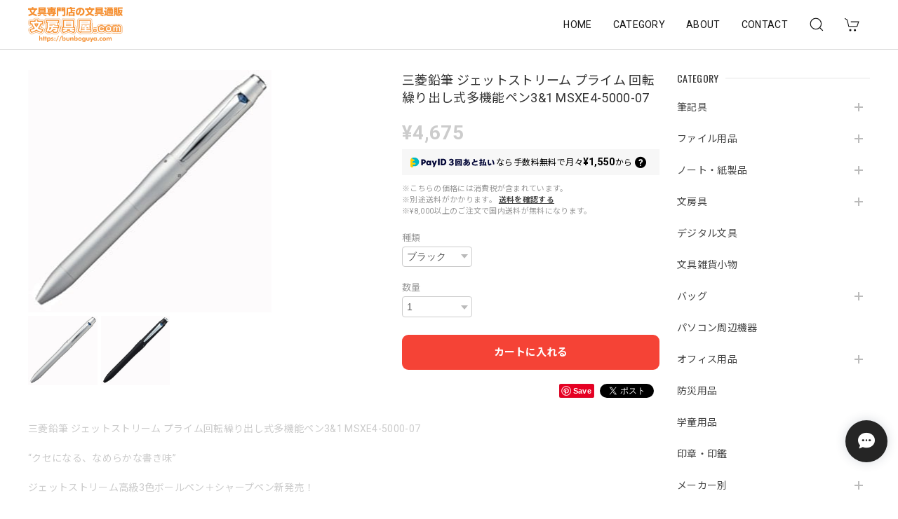

--- FILE ---
content_type: text/html; charset=UTF-8
request_url: https://bunboguya.base.shop/items/61945155
body_size: 58999
content:
<!DOCTYPE html>
<html lang="ja">
<head>

<link rel="stylesheet" type="text/css" href="https://cf-baseassets.thebase.in/392f19a5be0182edbe579909b1513fef/asset/shop/BASEshop-c04794395695aab12cc9.css"/>
<meta charset="utf-8">
<meta name="viewport" content="width=device-width, initial-scale=1, viewport-fit=cover">

<link rel='canonical' href='https://bunboguya.base.shop/items/61945155' />


<title>三菱鉛筆 ジェットストリーム プライム 回転繰り出し式多機能ペン3&amp;1 MSXE4-5000-07 | 文房具屋ドットコム</title>

<meta name="BASE-Theme-Name" content="Discovery">
<meta name="BASE-Theme-Version" content="1.251218">

<link rel='icon' type='image/png' href='//static.thebase.in/favicon.png' />
<link rel='apple-touch-icon' sizes='180x180' href='//static.thebase.in/apple-touch-icon.png' />
<link rel='apple-touch-icon-precomposed' href='//static.thebase.in/apple-touch-icon.png' />

<script src="https://ajax.googleapis.com/ajax/libs/jquery/1.12.4/jquery.min.js"></script>


<link rel="preconnect" href="https://fonts.googleapis.com">
<link rel="preconnect" href="https://fonts.gstatic.com" crossorigin>
<link href="https://fonts.googleapis.com/css2?family=Noto+Sans+JP:wght@400;700&family=Roboto:wght@400;700&family=Oswald&display=swap" rel="stylesheet">
<link href="https://fonts.googleapis.com/css2?family=Quicksand&display=swap" rel="stylesheet">

<link rel="stylesheet" href="https://basefile.akamaized.net/dolcevivace-shopselect-net/60cb65ad5762e/uikit.min.css">
<link rel="stylesheet" href="https://basefile.akamaized.net/dolcevivace-shopselect-net/60cb6625b79cc/flickity.min.css">
<link rel="stylesheet" href="https://basefile.akamaized.net/dolcevivace-shopselect-net/66d595c32aace/glightbox.min.css">

<link rel="stylesheet" href="https://basefile.akamaized.net/dolcevivace-shopselect-net/68cd78f12b3e1/dolce.vita.min.css">

<!-- SP下部に購入ボタン固定表示 -->
<link rel="stylesheet" href="https://basefile.akamaized.net/dolcevivace-shopselect-net/614bc83b544e4/discovery.bc.min.css"><!-- PC 商品一覧を横に4アイテム表示 -->
<link rel="stylesheet" href="https://basefile.akamaized.net/dolcevivace-shopselect-net/60d36d06925cc/discovery.pc4.min.css"><!-- SP 商品一覧を横に3アイテム表示 -->
<link rel="stylesheet" href="https://basefile.akamaized.net/dolcevivace-shopselect-net/60d36d133e08c/discovery.sp3.min.css">
<meta name="description" content="三菱鉛筆 ジェットストリーム プライム回転繰り出し式多機能ペン3&amp;1 MSXE4-5000-07“クセになる、なめらかな書き味”ジェットストリーム高級3色ボールペン＋シャープペン新発売！新開発のノック機構で片手での操作性に優れ、高級感のある上質で先進的なデザイン！ジェットストリーム プライム 回転繰り出し式多機能ペン3&amp;1 MSXE4-5000-07 仕様●商品名　ジェットストリーム プライム　回転繰り出し式多機能ペン3&amp;1●品　名　MSXE4-5000-07●軸　色　ブラック、ピンク、シルバー●インク色　黒、赤、青●ボール径　0.7mm●シャープ芯径　0.5mm●価　格　本体価格 5,000円＋税●替　芯　SXR-200-07（ボール径0.7mm）　1本　200円＋税ノベルティ・販促品・記念品・粗品・グッズに大人気！ オープンキャンパスに・工場見学に・記念品に・運動会の参加賞に役所などの啓発商品に・プロモーション・キャンペーン・研修会・セミナーの参加記念などのノベルティ・販促品に！ノベルティ・販促品・記念品・粗品に文房具名入れ詳しくはこちら！ 三菱鉛筆 ジェットストリーム プライム回転繰り出し式多機能ペン3&amp;1 名入れhttp://www.nairebunboguya.com/jetstreamprim31.html" />

<meta property="fb:app_id" content="350947278320210" />
<meta property="og:description" content="三菱鉛筆 ジェットストリーム プライム回転繰り出し式多機能ペン3&amp;1 MSXE4-5000-07“クセになる、なめらかな書き味”ジェットストリーム高級3色ボールペン＋シャープペン新発売！新開発のノック機構で片手での操作性に優れ、高級感のある上質で先進的なデザイン！ジェットストリーム プライム 回転繰り出し式多機能ペン3&amp;1 MSXE4-5000-07 仕様●商品名　ジェットストリーム プライム　回転繰り出し式多機能ペン3&amp;1●品　名　MSXE4-5000-07●軸　色　ブラック、ピンク、シルバー●インク色　黒、赤、青●ボール径　0.7mm●シャープ芯径　0.5mm●価　格　本体価格 5,000円＋税●替　芯　SXR-200-07（ボール径0.7mm）　1本　200円＋税ノベルティ・販促品・記念品・粗品・グッズに大人気！ オープンキャンパスに・工場見学に・記念品に・運動会の参加賞に役所などの啓発商品に・プロモーション・キャンペーン・研修会・セミナーの参加記念などのノベルティ・販促品に！ノベルティ・販促品・記念品・粗品に文房具名入れ詳しくはこちら！ 三菱鉛筆 ジェットストリーム プライム回転繰り出し式多機能ペン3&amp;1 名入れhttp://www.nairebunboguya.com/jetstreamprim31.html" />
<meta property="og:title" content="三菱鉛筆 ジェットストリーム プライム 回転繰り出し式多機能ペン3&amp;1 MSXE4-5000-07 | 文房具屋ドットコム powered by BASE" />
<meta property="og:image" content="https://baseec-img-mng.akamaized.net/images/item/origin/cd91a27b81182d9626f8c3f98351eabc.jpg?imformat=generic&q=90&im=Resize,width=1200,type=normal" />
<meta property="og:url" content="https://bunboguya.base.shop/items/61945155" />
<meta property="og:site_name" content="文房具屋ドットコム" />
<meta property="og:type" content="product" />

<meta property="product:price:amount" content="4675" />
<meta property="product:price:currency" content="JPY" />
<meta property="product:product_link" content="https://bunboguya.base.shop/items/61945155" />

<meta name="twitter:card" content="summary_large_image" />
<meta name="twitter:site" content="@bunboguya" />
<meta name="twitter:url" content="https://bunboguya.base.shop/items/61945155" />
<meta name="twitter:title" content="三菱鉛筆 ジェットストリーム プライム 回転繰り出し式多機能ペン3&amp;1 MSXE4-5000-07 | 文房具屋ドットコム" />
<meta name="twitter:description" content="三菱鉛筆 ジェットストリーム プライム回転繰り出し式多機能ペン3&amp;1 MSXE4-5000-07“クセになる、なめらかな書き味”ジェットストリーム高級3色ボールペン＋シャープペン新発売！新開発のノック機構で片手での操作性に優れ、高級感のある上質で先進的なデザイン！ジェットストリーム プライム 回転繰り出し式多機能ペン3&amp;1 MSXE4-5000-07 仕様●商品名　ジェットストリーム プライム　回転繰り出し式多機能ペン3&amp;1●品　名　MSXE4-5000-07●軸　色　ブラック、ピンク、シルバー●インク色　黒、赤、青●ボール径　0.7mm●シャープ芯径　0.5mm●価　格　本体価格 5,000円＋税●替　芯　SXR-200-07（ボール径0.7mm）　1本　200円＋税ノベルティ・販促品・記念品・粗品・グッズに大人気！ オープンキャンパスに・工場見学に・記念品に・運動会の参加賞に役所などの啓発商品に・プロモーション・キャンペーン・研修会・セミナーの参加記念などのノベルティ・販促品に！ノベルティ・販促品・記念品・粗品に文房具名入れ詳しくはこちら！ 三菱鉛筆 ジェットストリーム プライム回転繰り出し式多機能ペン3&amp;1 名入れhttp://www.nairebunboguya.com/jetstreamprim31.html" />
<meta name="twitter:image" content="https://baseec-img-mng.akamaized.net/images/item/origin/cd91a27b81182d9626f8c3f98351eabc.jpg?imformat=generic&q=90&im=Resize,width=1200,type=normal" />





<style type="text/css">
body { 
        background-image: none;
        background-color: #FFFFFF;
     }
</style>


<style>
/****** 全体設定 ******/
:root {
--dolce-text-color: #CCCCCC;--dolce-subtext-color: #999999;--dolce-a-color: #454545;--dolce-ahover-color: #FF9800;--dolce-cart-color: #F54336;--dolce-title-color: #333333;--dolce-title-line-color: #e5e5e5;--dolce-sale-color: #E50F0D;--dolce-comming-color: #00C7B6;--dolce-takeout-color: #ff9800;--dolce-pre-color: #1e88e5;--dolce-lottery-color: #5e35b1;--dolce-community-color: #000000;--dolce-header-bg-color: #ffffff;--dolce-header-text-color: #111111;--dolce-footer-bg-color: #fafafa;--dolce-footer-text-color: #CCCCCC;--dolce-soldout-color: #E50F0D;--information-banner-height:0px;
}
main{ background-color: #ffffff; }
.uk-heading-line{ background: #ffffff; }
html { font-size : 16px; }
@media screen and (max-width : 959px) {
html{ font-size : calc(16px - 1px); }
}
.sidebar{order: 3}
.maincontainer{order: 1}
.header-logo .logoText,
.footer-logo .logoText { font-family: 'Quicksand', -apple-system, BlinkMacSystemFont, "Helvetica Neue", "ヒラギノ角ゴ ProN W3", Hiragino Kaku Gothic ProN, Arial, "メイリオ", Meiryo, sans-serif !important; }
#dolce-itemdetail .item-price .proper-price,
.item .item-price.soldout .price,
#dolce-itemdetail .proper,
#dolce-itemdetail .item-price.soldout .price{ color: #d3d3d3; }

/****** パーツ用設定 ******/
#sidebar-menu .category-btn .cat-pic{ width:5px; }
#sidebar-menu .category-btn .cat-inner{width:5px;margin:0; }
#sidebar-menu .category-btn .cat-title{width: calc(100% - 45px); }
#sidebar-menu .medium-category{padding-left:20px !important; }
#sidebar-shipping{ border-color: #dddddd; }
#about-shipping .shipping,
#sidebar-shipping .shipping,
#footer-shipping .shipping{ color: #CCCCCC; }
#about-shipping .conditions,
#sidebar-shipping .conditions,
#sidebar-shipping .exclusion{ color: #F54336; }
.attentionbox{ background: #FFFFFF; }
.attentionbox,
.attentionbox a,
.attentionbox a:hover{ color: #F54336 !important; }
#footer-payment .payment-item,
#dolce-about #payment .payment-label{
background: #00C7B6; }


/****** インラインでの調整 ******/
@font-face {
font-family: "shopicon";
font-style: normal;
font-weight: normal;
src: url("https://bunboguya.base.shop//css/shopTemplate/fonts/shopicon.eot?md4x76");
src: url("https://bunboguya.base.shop//css/shopTemplate/fonts/shopicon.eot?md4x76#iefix")
format("embedded-opentype"),
url("https://bunboguya.base.shop//css/shopTemplate/fonts/shopicon.ttf?md4x76") format("truetype"),
url("https://bunboguya.base.shop//css/shopTemplate/fonts/shopicon.woff?md4x76") format("woff"),
url("https://bunboguya.base.shop//css/shopTemplate/fonts/shopicon.svg?md4x76#shopicon")
format("svg");
}
#header-box .uk-icon:hover,
header a:hover { color: #111111 !important; opacity: 0.7; }
footer a:hover { color: #CCCCCC !important; opacity: 0.7; }
#appsItemDetailCustomTag .appsItemDetailCustomTag_heading{
font-size: 1.125rem !important;
line-height: 1.4rem !important;
margin-top: 30px !important;
}
#itemAttention .communityLabel{ background-color: #000 !important; }
.blogDetail h2 a,
.blogListMain h2 a{
color: #CCCCCC !important;
}
.appsicon-crossCircle:before {
color: #000 !important;
}
.grecaptcha-badge{
z-index: 1000;
}
.ageVerificationWarning{
font-size: 1.8rem !important;
color: #CCCCCC !important;}
.purchaseButtonModal__inputAreaLabel,
.purchaseButtonModal__ageVerificationWarningText{
color: #333 !important;}
@media (min-width: 960px) {
.main-wrapper{
-webkit-align-content: flex-start;
align-content:         flex-start;}
.sidebar{
position: -webkit-sticky;
position: sticky;
top: 90px;
align-self: flex-start;}
}
/****** インラインでの調整 ******/

/* お知らせバナーApp */

/* メールマガジンApp */

/* メンバーシップApp */

.bnplBanner {
padding: 8px 12px !important;
margin-top: 7px !important;}
.glightbox-container .ginner-container {
  height: auto;}

.easyOverseasSales__label,
.easyOverseasSalesArea__link{
  color: var(--dolce-text-color) !important; }
@media (max-width: 959px) {
.purchaseButton .easyOverseasSales .purchaseButton__btn {
  margin-top:0;}}
#bottom-cart:has(.easyOverseasSales) {
  display: none !important;}

.subsc-text{
  color: var(--dolce-text-color) !important;
  font-size: 13px !important;
  vertical-align: bottom;
  padding-right: 5px;}

</style>

<!-- Rewrite -->
<link rel="stylesheet" href="https://basefile.akamaized.net/dolcevivace-shopselect-net/60d36d5929808/discovery.last.min.css">


<script type="text/javascript">
	var _gaq = _gaq || [];
	var gtag = gtag || function(){};
</script>
			<script>
window.dataLayer = window.dataLayer || [];
window.dataLayer.push({

	
						'shopTheme': "market_dolcevivace-shopselect-net_60e5594e8cf2a",
		
				'shopId': "bunboguya-base-shop",

						'itemId': "61945155",
		
				
							'itemPrice': 4675,
			'GA4ViewItems': [
				{
					'item_id': "61945155",
					'item_name': "\u4e09\u83f1\u925b\u7b46 \u30b8\u30a7\u30c3\u30c8\u30b9\u30c8\u30ea\u30fc\u30e0 \u30d7\u30e9\u30a4\u30e0 \u56de\u8ee2\u7e70\u308a\u51fa\u3057\u5f0f\u591a\u6a5f\u80fd\u30da\u30f33&1 MSXE4-5000-07",
					'price': 4675,
					'quantity': 1,
				}
			],
		
	
		});
</script>


<!-- Google Tag Manager for thebase.in-->
<noscript><iframe src="//www.googletagmanager.com/ns.html?id=GTM-K652NBTK"
height="0" width="0" style="display:none;visibility:hidden"></iframe></noscript>
<script>(function(w,d,s,l,i){w[l]=w[l]||[];w[l].push({'gtm.start':
new Date().getTime(),event:'gtm.js'});var f=d.getElementsByTagName(s)[0],
j=d.createElement(s),dl=l!='dataLayer'?'&l='+l:'';j.async=true;j.src=
'//www.googletagmanager.com/gtm.js?id='+i+dl;f.parentNode.insertBefore(j,f);
})(window,document,'script','dataLayer','GTM-K652NBTK');</script>
<!-- End Google Tag Manager -->

<script type="text/javascript">


</script>

	


	<!-- Facebook Pixel Code -->
	<script>
		!function(f,b,e,v,n,t,s){if(f.fbq)return;n=f.fbq=function(){n.callMethod?
			n.callMethod.apply(n,arguments):n.queue.push(arguments)};if(!f._fbq)f._fbq=n;
			n.push=n;n.loaded=!0;n.version='2.0';n.queue=[];t=b.createElement(e);t.async=!0;
			t.src=v;s=b.getElementsByTagName(e)[0];s.parentNode.insertBefore(t,s)}(window,
			document,'script','https://connect.facebook.net/en_US/fbevents.js');

			
		fbq('init', '894108104881500', {}, { agent: 'plthebase' });
		fbq('trackSingle', '894108104881500', 'PageView');

				const viewContentEventId = crypto.randomUUID();
		const viewContentEventIdObj = { eventID: viewContentEventId };
		fbq('trackSingle', '894108104881500', 'ViewContent', {"content_ids":["61945155"],"content_name":"\u4e09\u83f1\u925b\u7b46 \u30b8\u30a7\u30c3\u30c8\u30b9\u30c8\u30ea\u30fc\u30e0 \u30d7\u30e9\u30a4\u30e0 \u56de\u8ee2\u7e70\u308a\u51fa\u3057\u5f0f\u591a\u6a5f\u80fd\u30da\u30f33&1 MSXE4-5000-07","content_type":"product","contents":[{"id":"61945155","quantity":1,"item_price":4675}],"currency":"JPY","value":4675}, viewContentEventIdObj);
		data = JSON.parse('{"content_ids":["61945155"],"content_name":"\u4e09\u83f1\u925b\u7b46 \u30b8\u30a7\u30c3\u30c8\u30b9\u30c8\u30ea\u30fc\u30e0 \u30d7\u30e9\u30a4\u30e0 \u56de\u8ee2\u7e70\u308a\u51fa\u3057\u5f0f\u591a\u6a5f\u80fd\u30da\u30f33&1 MSXE4-5000-07","content_type":"product","contents":[{"id":"61945155","quantity":1,"item_price":4675}],"currency":"JPY","value":4675}');
		data.event_name = 'ViewContent';
		data.event_id = viewContentEventId;
				if (data) {
			(function(data) {
				window.addEventListener('load', function() {
					$.ajax({
						type: 'POST',
						url: "https://bunboguya.base.shop/facebook/conversion/",
						dataType: 'json',
						data: data,
						success: function (data) {},
					})
				})
			})(data)
		}

	</script>
	<!-- End Facebook Pixel Code -->






<meta name="cot:primaryColor" content="#252525"><meta name="cot:accentColor" content="#FFB800"><meta name="cot:textColor" content="#252525"><meta name="cot:lightTextColor" content="#ffffff"><meta name="cot:complementaryColor" content="#252525"><meta name="cot:titleColor" content="#252525">

	

	<script type="text/javascript">
		;window.NREUM||(NREUM={});NREUM.init={distributed_tracing:{enabled:true},privacy:{cookies_enabled:true},ajax:{deny_list:["bam.nr-data.net"]}};

		;NREUM.loader_config={accountID:"2907216",trustKey:"2804831",agentID:"663072695",licenseKey:"NRJS-4c41e18b2dabf750af0",applicationID:"663072695"}
		;NREUM.info={beacon:"bam.nr-data.net",errorBeacon:"bam.nr-data.net",licenseKey:"NRJS-4c41e18b2dabf750af0",applicationID:"663072695",sa:1}

		;/*! For license information please see nr-loader-spa-1.236.0.min.js.LICENSE.txt */
		(()=>{"use strict";var e,t,r={5763:(e,t,r)=>{r.d(t,{P_:()=>l,Mt:()=>g,C5:()=>s,DL:()=>v,OP:()=>T,lF:()=>D,Yu:()=>y,Dg:()=>h,CX:()=>c,GE:()=>b,sU:()=>_});var n=r(8632),i=r(9567);const o={beacon:n.ce.beacon,errorBeacon:n.ce.errorBeacon,licenseKey:void 0,applicationID:void 0,sa:void 0,queueTime:void 0,applicationTime:void 0,ttGuid:void 0,user:void 0,account:void 0,product:void 0,extra:void 0,jsAttributes:{},userAttributes:void 0,atts:void 0,transactionName:void 0,tNamePlain:void 0},a={};function s(e){if(!e)throw new Error("All info objects require an agent identifier!");if(!a[e])throw new Error("Info for ".concat(e," was never set"));return a[e]}function c(e,t){if(!e)throw new Error("All info objects require an agent identifier!");a[e]=(0,i.D)(t,o),(0,n.Qy)(e,a[e],"info")}var u=r(7056);const d=()=>{const e={blockSelector:"[data-nr-block]",maskInputOptions:{password:!0}};return{allow_bfcache:!0,privacy:{cookies_enabled:!0},ajax:{deny_list:void 0,enabled:!0,harvestTimeSeconds:10},distributed_tracing:{enabled:void 0,exclude_newrelic_header:void 0,cors_use_newrelic_header:void 0,cors_use_tracecontext_headers:void 0,allowed_origins:void 0},session:{domain:void 0,expiresMs:u.oD,inactiveMs:u.Hb},ssl:void 0,obfuscate:void 0,jserrors:{enabled:!0,harvestTimeSeconds:10},metrics:{enabled:!0},page_action:{enabled:!0,harvestTimeSeconds:30},page_view_event:{enabled:!0},page_view_timing:{enabled:!0,harvestTimeSeconds:30,long_task:!1},session_trace:{enabled:!0,harvestTimeSeconds:10},harvest:{tooManyRequestsDelay:60},session_replay:{enabled:!1,harvestTimeSeconds:60,sampleRate:.1,errorSampleRate:.1,maskTextSelector:"*",maskAllInputs:!0,get blockClass(){return"nr-block"},get ignoreClass(){return"nr-ignore"},get maskTextClass(){return"nr-mask"},get blockSelector(){return e.blockSelector},set blockSelector(t){e.blockSelector+=",".concat(t)},get maskInputOptions(){return e.maskInputOptions},set maskInputOptions(t){e.maskInputOptions={...t,password:!0}}},spa:{enabled:!0,harvestTimeSeconds:10}}},f={};function l(e){if(!e)throw new Error("All configuration objects require an agent identifier!");if(!f[e])throw new Error("Configuration for ".concat(e," was never set"));return f[e]}function h(e,t){if(!e)throw new Error("All configuration objects require an agent identifier!");f[e]=(0,i.D)(t,d()),(0,n.Qy)(e,f[e],"config")}function g(e,t){if(!e)throw new Error("All configuration objects require an agent identifier!");var r=l(e);if(r){for(var n=t.split("."),i=0;i<n.length-1;i++)if("object"!=typeof(r=r[n[i]]))return;r=r[n[n.length-1]]}return r}const p={accountID:void 0,trustKey:void 0,agentID:void 0,licenseKey:void 0,applicationID:void 0,xpid:void 0},m={};function v(e){if(!e)throw new Error("All loader-config objects require an agent identifier!");if(!m[e])throw new Error("LoaderConfig for ".concat(e," was never set"));return m[e]}function b(e,t){if(!e)throw new Error("All loader-config objects require an agent identifier!");m[e]=(0,i.D)(t,p),(0,n.Qy)(e,m[e],"loader_config")}const y=(0,n.mF)().o;var w=r(385),x=r(6818);const A={buildEnv:x.Re,bytesSent:{},queryBytesSent:{},customTransaction:void 0,disabled:!1,distMethod:x.gF,isolatedBacklog:!1,loaderType:void 0,maxBytes:3e4,offset:Math.floor(w._A?.performance?.timeOrigin||w._A?.performance?.timing?.navigationStart||Date.now()),onerror:void 0,origin:""+w._A.location,ptid:void 0,releaseIds:{},session:void 0,xhrWrappable:"function"==typeof w._A.XMLHttpRequest?.prototype?.addEventListener,version:x.q4},E={};function T(e){if(!e)throw new Error("All runtime objects require an agent identifier!");if(!E[e])throw new Error("Runtime for ".concat(e," was never set"));return E[e]}function _(e,t){if(!e)throw new Error("All runtime objects require an agent identifier!");E[e]=(0,i.D)(t,A),(0,n.Qy)(e,E[e],"runtime")}function D(e){return function(e){try{const t=s(e);return!!t.licenseKey&&!!t.errorBeacon&&!!t.applicationID}catch(e){return!1}}(e)}},9567:(e,t,r)=>{r.d(t,{D:()=>i});var n=r(50);function i(e,t){try{if(!e||"object"!=typeof e)return(0,n.Z)("Setting a Configurable requires an object as input");if(!t||"object"!=typeof t)return(0,n.Z)("Setting a Configurable requires a model to set its initial properties");const r=Object.create(Object.getPrototypeOf(t),Object.getOwnPropertyDescriptors(t)),o=0===Object.keys(r).length?e:r;for(let a in o)if(void 0!==e[a])try{"object"==typeof e[a]&&"object"==typeof t[a]?r[a]=i(e[a],t[a]):r[a]=e[a]}catch(e){(0,n.Z)("An error occurred while setting a property of a Configurable",e)}return r}catch(e){(0,n.Z)("An error occured while setting a Configurable",e)}}},6818:(e,t,r)=>{r.d(t,{Re:()=>i,gF:()=>o,q4:()=>n});const n="1.236.0",i="PROD",o="CDN"},385:(e,t,r)=>{r.d(t,{FN:()=>a,IF:()=>u,Nk:()=>f,Tt:()=>s,_A:()=>o,il:()=>n,pL:()=>c,v6:()=>i,w1:()=>d});const n="undefined"!=typeof window&&!!window.document,i="undefined"!=typeof WorkerGlobalScope&&("undefined"!=typeof self&&self instanceof WorkerGlobalScope&&self.navigator instanceof WorkerNavigator||"undefined"!=typeof globalThis&&globalThis instanceof WorkerGlobalScope&&globalThis.navigator instanceof WorkerNavigator),o=n?window:"undefined"!=typeof WorkerGlobalScope&&("undefined"!=typeof self&&self instanceof WorkerGlobalScope&&self||"undefined"!=typeof globalThis&&globalThis instanceof WorkerGlobalScope&&globalThis),a=""+o?.location,s=/iPad|iPhone|iPod/.test(navigator.userAgent),c=s&&"undefined"==typeof SharedWorker,u=(()=>{const e=navigator.userAgent.match(/Firefox[/\s](\d+\.\d+)/);return Array.isArray(e)&&e.length>=2?+e[1]:0})(),d=Boolean(n&&window.document.documentMode),f=!!navigator.sendBeacon},1117:(e,t,r)=>{r.d(t,{w:()=>o});var n=r(50);const i={agentIdentifier:"",ee:void 0};class o{constructor(e){try{if("object"!=typeof e)return(0,n.Z)("shared context requires an object as input");this.sharedContext={},Object.assign(this.sharedContext,i),Object.entries(e).forEach((e=>{let[t,r]=e;Object.keys(i).includes(t)&&(this.sharedContext[t]=r)}))}catch(e){(0,n.Z)("An error occured while setting SharedContext",e)}}}},8e3:(e,t,r)=>{r.d(t,{L:()=>d,R:()=>c});var n=r(2177),i=r(1284),o=r(4322),a=r(3325);const s={};function c(e,t){const r={staged:!1,priority:a.p[t]||0};u(e),s[e].get(t)||s[e].set(t,r)}function u(e){e&&(s[e]||(s[e]=new Map))}function d(){let e=arguments.length>0&&void 0!==arguments[0]?arguments[0]:"",t=arguments.length>1&&void 0!==arguments[1]?arguments[1]:"feature";if(u(e),!e||!s[e].get(t))return a(t);s[e].get(t).staged=!0;const r=[...s[e]];function a(t){const r=e?n.ee.get(e):n.ee,a=o.X.handlers;if(r.backlog&&a){var s=r.backlog[t],c=a[t];if(c){for(var u=0;s&&u<s.length;++u)f(s[u],c);(0,i.D)(c,(function(e,t){(0,i.D)(t,(function(t,r){r[0].on(e,r[1])}))}))}delete a[t],r.backlog[t]=null,r.emit("drain-"+t,[])}}r.every((e=>{let[t,r]=e;return r.staged}))&&(r.sort(((e,t)=>e[1].priority-t[1].priority)),r.forEach((e=>{let[t]=e;a(t)})))}function f(e,t){var r=e[1];(0,i.D)(t[r],(function(t,r){var n=e[0];if(r[0]===n){var i=r[1],o=e[3],a=e[2];i.apply(o,a)}}))}},2177:(e,t,r)=>{r.d(t,{c:()=>f,ee:()=>u});var n=r(8632),i=r(2210),o=r(1284),a=r(5763),s="nr@context";let c=(0,n.fP)();var u;function d(){}function f(e){return(0,i.X)(e,s,l)}function l(){return new d}function h(){u.aborted=!0,u.backlog={}}c.ee?u=c.ee:(u=function e(t,r){var n={},c={},f={},g=!1;try{g=16===r.length&&(0,a.OP)(r).isolatedBacklog}catch(e){}var p={on:b,addEventListener:b,removeEventListener:y,emit:v,get:x,listeners:w,context:m,buffer:A,abort:h,aborted:!1,isBuffering:E,debugId:r,backlog:g?{}:t&&"object"==typeof t.backlog?t.backlog:{}};return p;function m(e){return e&&e instanceof d?e:e?(0,i.X)(e,s,l):l()}function v(e,r,n,i,o){if(!1!==o&&(o=!0),!u.aborted||i){t&&o&&t.emit(e,r,n);for(var a=m(n),s=w(e),d=s.length,f=0;f<d;f++)s[f].apply(a,r);var l=T()[c[e]];return l&&l.push([p,e,r,a]),a}}function b(e,t){n[e]=w(e).concat(t)}function y(e,t){var r=n[e];if(r)for(var i=0;i<r.length;i++)r[i]===t&&r.splice(i,1)}function w(e){return n[e]||[]}function x(t){return f[t]=f[t]||e(p,t)}function A(e,t){var r=T();p.aborted||(0,o.D)(e,(function(e,n){t=t||"feature",c[n]=t,t in r||(r[t]=[])}))}function E(e){return!!T()[c[e]]}function T(){return p.backlog}}(void 0,"globalEE"),c.ee=u)},5546:(e,t,r)=>{r.d(t,{E:()=>n,p:()=>i});var n=r(2177).ee.get("handle");function i(e,t,r,i,o){o?(o.buffer([e],i),o.emit(e,t,r)):(n.buffer([e],i),n.emit(e,t,r))}},4322:(e,t,r)=>{r.d(t,{X:()=>o});var n=r(5546);o.on=a;var i=o.handlers={};function o(e,t,r,o){a(o||n.E,i,e,t,r)}function a(e,t,r,i,o){o||(o="feature"),e||(e=n.E);var a=t[o]=t[o]||{};(a[r]=a[r]||[]).push([e,i])}},3239:(e,t,r)=>{r.d(t,{bP:()=>s,iz:()=>c,m$:()=>a});var n=r(385);let i=!1,o=!1;try{const e={get passive(){return i=!0,!1},get signal(){return o=!0,!1}};n._A.addEventListener("test",null,e),n._A.removeEventListener("test",null,e)}catch(e){}function a(e,t){return i||o?{capture:!!e,passive:i,signal:t}:!!e}function s(e,t){let r=arguments.length>2&&void 0!==arguments[2]&&arguments[2],n=arguments.length>3?arguments[3]:void 0;window.addEventListener(e,t,a(r,n))}function c(e,t){let r=arguments.length>2&&void 0!==arguments[2]&&arguments[2],n=arguments.length>3?arguments[3]:void 0;document.addEventListener(e,t,a(r,n))}},4402:(e,t,r)=>{r.d(t,{Ht:()=>u,M:()=>c,Rl:()=>a,ky:()=>s});var n=r(385);const i="xxxxxxxx-xxxx-4xxx-yxxx-xxxxxxxxxxxx";function o(e,t){return e?15&e[t]:16*Math.random()|0}function a(){const e=n._A?.crypto||n._A?.msCrypto;let t,r=0;return e&&e.getRandomValues&&(t=e.getRandomValues(new Uint8Array(31))),i.split("").map((e=>"x"===e?o(t,++r).toString(16):"y"===e?(3&o()|8).toString(16):e)).join("")}function s(e){const t=n._A?.crypto||n._A?.msCrypto;let r,i=0;t&&t.getRandomValues&&(r=t.getRandomValues(new Uint8Array(31)));const a=[];for(var s=0;s<e;s++)a.push(o(r,++i).toString(16));return a.join("")}function c(){return s(16)}function u(){return s(32)}},7056:(e,t,r)=>{r.d(t,{Bq:()=>n,Hb:()=>o,oD:()=>i});const n="NRBA",i=144e5,o=18e5},7894:(e,t,r)=>{function n(){return Math.round(performance.now())}r.d(t,{z:()=>n})},7243:(e,t,r)=>{r.d(t,{e:()=>o});var n=r(385),i={};function o(e){if(e in i)return i[e];if(0===(e||"").indexOf("data:"))return{protocol:"data"};let t;var r=n._A?.location,o={};if(n.il)t=document.createElement("a"),t.href=e;else try{t=new URL(e,r.href)}catch(e){return o}o.port=t.port;var a=t.href.split("://");!o.port&&a[1]&&(o.port=a[1].split("/")[0].split("@").pop().split(":")[1]),o.port&&"0"!==o.port||(o.port="https"===a[0]?"443":"80"),o.hostname=t.hostname||r.hostname,o.pathname=t.pathname,o.protocol=a[0],"/"!==o.pathname.charAt(0)&&(o.pathname="/"+o.pathname);var s=!t.protocol||":"===t.protocol||t.protocol===r.protocol,c=t.hostname===r.hostname&&t.port===r.port;return o.sameOrigin=s&&(!t.hostname||c),"/"===o.pathname&&(i[e]=o),o}},50:(e,t,r)=>{function n(e,t){"function"==typeof console.warn&&(console.warn("New Relic: ".concat(e)),t&&console.warn(t))}r.d(t,{Z:()=>n})},2587:(e,t,r)=>{r.d(t,{N:()=>c,T:()=>u});var n=r(2177),i=r(5546),o=r(8e3),a=r(3325);const s={stn:[a.D.sessionTrace],err:[a.D.jserrors,a.D.metrics],ins:[a.D.pageAction],spa:[a.D.spa],sr:[a.D.sessionReplay,a.D.sessionTrace]};function c(e,t){const r=n.ee.get(t);e&&"object"==typeof e&&(Object.entries(e).forEach((e=>{let[t,n]=e;void 0===u[t]&&(s[t]?s[t].forEach((e=>{n?(0,i.p)("feat-"+t,[],void 0,e,r):(0,i.p)("block-"+t,[],void 0,e,r),(0,i.p)("rumresp-"+t,[Boolean(n)],void 0,e,r)})):n&&(0,i.p)("feat-"+t,[],void 0,void 0,r),u[t]=Boolean(n))})),Object.keys(s).forEach((e=>{void 0===u[e]&&(s[e]?.forEach((t=>(0,i.p)("rumresp-"+e,[!1],void 0,t,r))),u[e]=!1)})),(0,o.L)(t,a.D.pageViewEvent))}const u={}},2210:(e,t,r)=>{r.d(t,{X:()=>i});var n=Object.prototype.hasOwnProperty;function i(e,t,r){if(n.call(e,t))return e[t];var i=r();if(Object.defineProperty&&Object.keys)try{return Object.defineProperty(e,t,{value:i,writable:!0,enumerable:!1}),i}catch(e){}return e[t]=i,i}},1284:(e,t,r)=>{r.d(t,{D:()=>n});const n=(e,t)=>Object.entries(e||{}).map((e=>{let[r,n]=e;return t(r,n)}))},4351:(e,t,r)=>{r.d(t,{P:()=>o});var n=r(2177);const i=()=>{const e=new WeakSet;return(t,r)=>{if("object"==typeof r&&null!==r){if(e.has(r))return;e.add(r)}return r}};function o(e){try{return JSON.stringify(e,i())}catch(e){try{n.ee.emit("internal-error",[e])}catch(e){}}}},3960:(e,t,r)=>{r.d(t,{K:()=>a,b:()=>o});var n=r(3239);function i(){return"undefined"==typeof document||"complete"===document.readyState}function o(e,t){if(i())return e();(0,n.bP)("load",e,t)}function a(e){if(i())return e();(0,n.iz)("DOMContentLoaded",e)}},8632:(e,t,r)=>{r.d(t,{EZ:()=>u,Qy:()=>c,ce:()=>o,fP:()=>a,gG:()=>d,mF:()=>s});var n=r(7894),i=r(385);const o={beacon:"bam.nr-data.net",errorBeacon:"bam.nr-data.net"};function a(){return i._A.NREUM||(i._A.NREUM={}),void 0===i._A.newrelic&&(i._A.newrelic=i._A.NREUM),i._A.NREUM}function s(){let e=a();return e.o||(e.o={ST:i._A.setTimeout,SI:i._A.setImmediate,CT:i._A.clearTimeout,XHR:i._A.XMLHttpRequest,REQ:i._A.Request,EV:i._A.Event,PR:i._A.Promise,MO:i._A.MutationObserver,FETCH:i._A.fetch}),e}function c(e,t,r){let i=a();const o=i.initializedAgents||{},s=o[e]||{};return Object.keys(s).length||(s.initializedAt={ms:(0,n.z)(),date:new Date}),i.initializedAgents={...o,[e]:{...s,[r]:t}},i}function u(e,t){a()[e]=t}function d(){return function(){let e=a();const t=e.info||{};e.info={beacon:o.beacon,errorBeacon:o.errorBeacon,...t}}(),function(){let e=a();const t=e.init||{};e.init={...t}}(),s(),function(){let e=a();const t=e.loader_config||{};e.loader_config={...t}}(),a()}},7956:(e,t,r)=>{r.d(t,{N:()=>i});var n=r(3239);function i(e){let t=arguments.length>1&&void 0!==arguments[1]&&arguments[1],r=arguments.length>2?arguments[2]:void 0,i=arguments.length>3?arguments[3]:void 0;return void(0,n.iz)("visibilitychange",(function(){if(t)return void("hidden"==document.visibilityState&&e());e(document.visibilityState)}),r,i)}},1214:(e,t,r)=>{r.d(t,{em:()=>v,u5:()=>N,QU:()=>S,_L:()=>I,Gm:()=>L,Lg:()=>M,gy:()=>U,BV:()=>Q,Kf:()=>ee});var n=r(2177);const i="nr@original";var o=Object.prototype.hasOwnProperty,a=!1;function s(e,t){return e||(e=n.ee),r.inPlace=function(e,t,n,i,o){n||(n="");var a,s,c,u="-"===n.charAt(0);for(c=0;c<t.length;c++)d(a=e[s=t[c]])||(e[s]=r(a,u?s+n:n,i,s,o))},r.flag=i,r;function r(t,r,n,a,s){return d(t)?t:(r||(r=""),nrWrapper[i]=t,u(t,nrWrapper,e),nrWrapper);function nrWrapper(){var i,u,d,f;try{u=this,i=[...arguments],d="function"==typeof n?n(i,u):n||{}}catch(t){c([t,"",[i,u,a],d],e)}o(r+"start",[i,u,a],d,s);try{return f=t.apply(u,i)}catch(e){throw o(r+"err",[i,u,e],d,s),e}finally{o(r+"end",[i,u,f],d,s)}}}function o(r,n,i,o){if(!a||t){var s=a;a=!0;try{e.emit(r,n,i,t,o)}catch(t){c([t,r,n,i],e)}a=s}}}function c(e,t){t||(t=n.ee);try{t.emit("internal-error",e)}catch(e){}}function u(e,t,r){if(Object.defineProperty&&Object.keys)try{return Object.keys(e).forEach((function(r){Object.defineProperty(t,r,{get:function(){return e[r]},set:function(t){return e[r]=t,t}})})),t}catch(e){c([e],r)}for(var n in e)o.call(e,n)&&(t[n]=e[n]);return t}function d(e){return!(e&&e instanceof Function&&e.apply&&!e[i])}var f=r(2210),l=r(385);const h={},g=XMLHttpRequest,p="addEventListener",m="removeEventListener";function v(e){var t=function(e){return(e||n.ee).get("events")}(e);if(h[t.debugId]++)return t;h[t.debugId]=1;var r=s(t,!0);function i(e){r.inPlace(e,[p,m],"-",o)}function o(e,t){return e[1]}return"getPrototypeOf"in Object&&(l.il&&b(document,i),b(l._A,i),b(g.prototype,i)),t.on(p+"-start",(function(e,t){var n=e[1];if(null!==n&&("function"==typeof n||"object"==typeof n)){var i=(0,f.X)(n,"nr@wrapped",(function(){var e={object:function(){if("function"!=typeof n.handleEvent)return;return n.handleEvent.apply(n,arguments)},function:n}[typeof n];return e?r(e,"fn-",null,e.name||"anonymous"):n}));this.wrapped=e[1]=i}})),t.on(m+"-start",(function(e){e[1]=this.wrapped||e[1]})),t}function b(e,t){let r=e;for(;"object"==typeof r&&!Object.prototype.hasOwnProperty.call(r,p);)r=Object.getPrototypeOf(r);for(var n=arguments.length,i=new Array(n>2?n-2:0),o=2;o<n;o++)i[o-2]=arguments[o];r&&t(r,...i)}var y="fetch-",w=y+"body-",x=["arrayBuffer","blob","json","text","formData"],A=l._A.Request,E=l._A.Response,T="prototype",_="nr@context";const D={};function N(e){const t=function(e){return(e||n.ee).get("fetch")}(e);if(!(A&&E&&l._A.fetch))return t;if(D[t.debugId]++)return t;function r(e,r,n){var i=e[r];"function"==typeof i&&(e[r]=function(){var e,r=[...arguments],o={};t.emit(n+"before-start",[r],o),o[_]&&o[_].dt&&(e=o[_].dt);var a=i.apply(this,r);return t.emit(n+"start",[r,e],a),a.then((function(e){return t.emit(n+"end",[null,e],a),e}),(function(e){throw t.emit(n+"end",[e],a),e}))})}return D[t.debugId]=1,x.forEach((e=>{r(A[T],e,w),r(E[T],e,w)})),r(l._A,"fetch",y),t.on(y+"end",(function(e,r){var n=this;if(r){var i=r.headers.get("content-length");null!==i&&(n.rxSize=i),t.emit(y+"done",[null,r],n)}else t.emit(y+"done",[e],n)})),t}const O={},j=["pushState","replaceState"];function S(e){const t=function(e){return(e||n.ee).get("history")}(e);return!l.il||O[t.debugId]++||(O[t.debugId]=1,s(t).inPlace(window.history,j,"-")),t}var P=r(3239);const C={},R=["appendChild","insertBefore","replaceChild"];function I(e){const t=function(e){return(e||n.ee).get("jsonp")}(e);if(!l.il||C[t.debugId])return t;C[t.debugId]=!0;var r=s(t),i=/[?&](?:callback|cb)=([^&#]+)/,o=/(.*)\.([^.]+)/,a=/^(\w+)(\.|$)(.*)$/;function c(e,t){var r=e.match(a),n=r[1],i=r[3];return i?c(i,t[n]):t[n]}return r.inPlace(Node.prototype,R,"dom-"),t.on("dom-start",(function(e){!function(e){if(!e||"string"!=typeof e.nodeName||"script"!==e.nodeName.toLowerCase())return;if("function"!=typeof e.addEventListener)return;var n=(a=e.src,s=a.match(i),s?s[1]:null);var a,s;if(!n)return;var u=function(e){var t=e.match(o);if(t&&t.length>=3)return{key:t[2],parent:c(t[1],window)};return{key:e,parent:window}}(n);if("function"!=typeof u.parent[u.key])return;var d={};function f(){t.emit("jsonp-end",[],d),e.removeEventListener("load",f,(0,P.m$)(!1)),e.removeEventListener("error",l,(0,P.m$)(!1))}function l(){t.emit("jsonp-error",[],d),t.emit("jsonp-end",[],d),e.removeEventListener("load",f,(0,P.m$)(!1)),e.removeEventListener("error",l,(0,P.m$)(!1))}r.inPlace(u.parent,[u.key],"cb-",d),e.addEventListener("load",f,(0,P.m$)(!1)),e.addEventListener("error",l,(0,P.m$)(!1)),t.emit("new-jsonp",[e.src],d)}(e[0])})),t}var k=r(5763);const H={};function L(e){const t=function(e){return(e||n.ee).get("mutation")}(e);if(!l.il||H[t.debugId])return t;H[t.debugId]=!0;var r=s(t),i=k.Yu.MO;return i&&(window.MutationObserver=function(e){return this instanceof i?new i(r(e,"fn-")):i.apply(this,arguments)},MutationObserver.prototype=i.prototype),t}const z={};function M(e){const t=function(e){return(e||n.ee).get("promise")}(e);if(z[t.debugId])return t;z[t.debugId]=!0;var r=n.c,o=s(t),a=k.Yu.PR;return a&&function(){function e(r){var n=t.context(),i=o(r,"executor-",n,null,!1);const s=Reflect.construct(a,[i],e);return t.context(s).getCtx=function(){return n},s}l._A.Promise=e,Object.defineProperty(e,"name",{value:"Promise"}),e.toString=function(){return a.toString()},Object.setPrototypeOf(e,a),["all","race"].forEach((function(r){const n=a[r];e[r]=function(e){let i=!1;[...e||[]].forEach((e=>{this.resolve(e).then(a("all"===r),a(!1))}));const o=n.apply(this,arguments);return o;function a(e){return function(){t.emit("propagate",[null,!i],o,!1,!1),i=i||!e}}}})),["resolve","reject"].forEach((function(r){const n=a[r];e[r]=function(e){const r=n.apply(this,arguments);return e!==r&&t.emit("propagate",[e,!0],r,!1,!1),r}})),e.prototype=a.prototype;const n=a.prototype.then;a.prototype.then=function(){var e=this,i=r(e);i.promise=e;for(var a=arguments.length,s=new Array(a),c=0;c<a;c++)s[c]=arguments[c];s[0]=o(s[0],"cb-",i,null,!1),s[1]=o(s[1],"cb-",i,null,!1);const u=n.apply(this,s);return i.nextPromise=u,t.emit("propagate",[e,!0],u,!1,!1),u},a.prototype.then[i]=n,t.on("executor-start",(function(e){e[0]=o(e[0],"resolve-",this,null,!1),e[1]=o(e[1],"resolve-",this,null,!1)})),t.on("executor-err",(function(e,t,r){e[1](r)})),t.on("cb-end",(function(e,r,n){t.emit("propagate",[n,!0],this.nextPromise,!1,!1)})),t.on("propagate",(function(e,r,n){this.getCtx&&!r||(this.getCtx=function(){if(e instanceof Promise)var r=t.context(e);return r&&r.getCtx?r.getCtx():this})}))}(),t}const B={},F="requestAnimationFrame";function U(e){const t=function(e){return(e||n.ee).get("raf")}(e);if(!l.il||B[t.debugId]++)return t;B[t.debugId]=1;var r=s(t);return r.inPlace(window,[F],"raf-"),t.on("raf-start",(function(e){e[0]=r(e[0],"fn-")})),t}const q={},G="setTimeout",V="setInterval",X="clearTimeout",W="-start",Z="-",$=[G,"setImmediate",V,X,"clearImmediate"];function Q(e){const t=function(e){return(e||n.ee).get("timer")}(e);if(q[t.debugId]++)return t;q[t.debugId]=1;var r=s(t);return r.inPlace(l._A,$.slice(0,2),G+Z),r.inPlace(l._A,$.slice(2,3),V+Z),r.inPlace(l._A,$.slice(3),X+Z),t.on(V+W,(function(e,t,n){e[0]=r(e[0],"fn-",null,n)})),t.on(G+W,(function(e,t,n){this.method=n,this.timerDuration=isNaN(e[1])?0:+e[1],e[0]=r(e[0],"fn-",this,n)})),t}var Y=r(50);const K={},J=["open","send"];function ee(e){var t=e||n.ee;const r=function(e){return(e||n.ee).get("xhr")}(t);if(K[r.debugId]++)return r;K[r.debugId]=1,v(t);var i=s(r),o=k.Yu.XHR,a=k.Yu.MO,c=k.Yu.PR,u=k.Yu.SI,d="readystatechange",f=["onload","onerror","onabort","onloadstart","onloadend","onprogress","ontimeout"],h=[],g=l._A.XMLHttpRequest.listeners,p=l._A.XMLHttpRequest=function(e){var t=new o(e);function n(){try{r.emit("new-xhr",[t],t),t.addEventListener(d,b,(0,P.m$)(!1))}catch(e){(0,Y.Z)("An error occured while intercepting XHR",e);try{r.emit("internal-error",[e])}catch(e){}}}return this.listeners=g?[...g,n]:[n],this.listeners.forEach((e=>e())),t};function m(e,t){i.inPlace(t,["onreadystatechange"],"fn-",E)}function b(){var e=this,t=r.context(e);e.readyState>3&&!t.resolved&&(t.resolved=!0,r.emit("xhr-resolved",[],e)),i.inPlace(e,f,"fn-",E)}if(function(e,t){for(var r in e)t[r]=e[r]}(o,p),p.prototype=o.prototype,i.inPlace(p.prototype,J,"-xhr-",E),r.on("send-xhr-start",(function(e,t){m(e,t),function(e){h.push(e),a&&(y?y.then(A):u?u(A):(w=-w,x.data=w))}(t)})),r.on("open-xhr-start",m),a){var y=c&&c.resolve();if(!u&&!c){var w=1,x=document.createTextNode(w);new a(A).observe(x,{characterData:!0})}}else t.on("fn-end",(function(e){e[0]&&e[0].type===d||A()}));function A(){for(var e=0;e<h.length;e++)m(0,h[e]);h.length&&(h=[])}function E(e,t){return t}return r}},7825:(e,t,r)=>{r.d(t,{t:()=>n});const n=r(3325).D.ajax},6660:(e,t,r)=>{r.d(t,{A:()=>i,t:()=>n});const n=r(3325).D.jserrors,i="nr@seenError"},3081:(e,t,r)=>{r.d(t,{gF:()=>o,mY:()=>i,t9:()=>n,vz:()=>s,xS:()=>a});const n=r(3325).D.metrics,i="sm",o="cm",a="storeSupportabilityMetrics",s="storeEventMetrics"},4649:(e,t,r)=>{r.d(t,{t:()=>n});const n=r(3325).D.pageAction},7633:(e,t,r)=>{r.d(t,{Dz:()=>i,OJ:()=>a,qw:()=>o,t9:()=>n});const n=r(3325).D.pageViewEvent,i="firstbyte",o="domcontent",a="windowload"},9251:(e,t,r)=>{r.d(t,{t:()=>n});const n=r(3325).D.pageViewTiming},3614:(e,t,r)=>{r.d(t,{BST_RESOURCE:()=>i,END:()=>s,FEATURE_NAME:()=>n,FN_END:()=>u,FN_START:()=>c,PUSH_STATE:()=>d,RESOURCE:()=>o,START:()=>a});const n=r(3325).D.sessionTrace,i="bstResource",o="resource",a="-start",s="-end",c="fn"+a,u="fn"+s,d="pushState"},7836:(e,t,r)=>{r.d(t,{BODY:()=>A,CB_END:()=>E,CB_START:()=>u,END:()=>x,FEATURE_NAME:()=>i,FETCH:()=>_,FETCH_BODY:()=>v,FETCH_DONE:()=>m,FETCH_START:()=>p,FN_END:()=>c,FN_START:()=>s,INTERACTION:()=>l,INTERACTION_API:()=>d,INTERACTION_EVENTS:()=>o,JSONP_END:()=>b,JSONP_NODE:()=>g,JS_TIME:()=>T,MAX_TIMER_BUDGET:()=>a,REMAINING:()=>f,SPA_NODE:()=>h,START:()=>w,originalSetTimeout:()=>y});var n=r(5763);const i=r(3325).D.spa,o=["click","submit","keypress","keydown","keyup","change"],a=999,s="fn-start",c="fn-end",u="cb-start",d="api-ixn-",f="remaining",l="interaction",h="spaNode",g="jsonpNode",p="fetch-start",m="fetch-done",v="fetch-body-",b="jsonp-end",y=n.Yu.ST,w="-start",x="-end",A="-body",E="cb"+x,T="jsTime",_="fetch"},5938:(e,t,r)=>{r.d(t,{W:()=>o});var n=r(5763),i=r(2177);class o{constructor(e,t,r){this.agentIdentifier=e,this.aggregator=t,this.ee=i.ee.get(e,(0,n.OP)(this.agentIdentifier).isolatedBacklog),this.featureName=r,this.blocked=!1}}},9144:(e,t,r)=>{r.d(t,{j:()=>m});var n=r(3325),i=r(5763),o=r(5546),a=r(2177),s=r(7894),c=r(8e3),u=r(3960),d=r(385),f=r(50),l=r(3081),h=r(8632);function g(){const e=(0,h.gG)();["setErrorHandler","finished","addToTrace","inlineHit","addRelease","addPageAction","setCurrentRouteName","setPageViewName","setCustomAttribute","interaction","noticeError","setUserId"].forEach((t=>{e[t]=function(){for(var r=arguments.length,n=new Array(r),i=0;i<r;i++)n[i]=arguments[i];return function(t){for(var r=arguments.length,n=new Array(r>1?r-1:0),i=1;i<r;i++)n[i-1]=arguments[i];let o=[];return Object.values(e.initializedAgents).forEach((e=>{e.exposed&&e.api[t]&&o.push(e.api[t](...n))})),o.length>1?o:o[0]}(t,...n)}}))}var p=r(2587);function m(e){let t=arguments.length>1&&void 0!==arguments[1]?arguments[1]:{},m=arguments.length>2?arguments[2]:void 0,v=arguments.length>3?arguments[3]:void 0,{init:b,info:y,loader_config:w,runtime:x={loaderType:m},exposed:A=!0}=t;const E=(0,h.gG)();y||(b=E.init,y=E.info,w=E.loader_config),(0,i.Dg)(e,b||{}),(0,i.GE)(e,w||{}),(0,i.sU)(e,x),y.jsAttributes??={},d.v6&&(y.jsAttributes.isWorker=!0),(0,i.CX)(e,y),g();const T=function(e,t){t||(0,c.R)(e,"api");const h={};var g=a.ee.get(e),p=g.get("tracer"),m="api-",v=m+"ixn-";function b(t,r,n,o){const a=(0,i.C5)(e);return null===r?delete a.jsAttributes[t]:(0,i.CX)(e,{...a,jsAttributes:{...a.jsAttributes,[t]:r}}),x(m,n,!0,o||null===r?"session":void 0)(t,r)}function y(){}["setErrorHandler","finished","addToTrace","inlineHit","addRelease"].forEach((e=>h[e]=x(m,e,!0,"api"))),h.addPageAction=x(m,"addPageAction",!0,n.D.pageAction),h.setCurrentRouteName=x(m,"routeName",!0,n.D.spa),h.setPageViewName=function(t,r){if("string"==typeof t)return"/"!==t.charAt(0)&&(t="/"+t),(0,i.OP)(e).customTransaction=(r||"http://custom.transaction")+t,x(m,"setPageViewName",!0)()},h.setCustomAttribute=function(e,t){let r=arguments.length>2&&void 0!==arguments[2]&&arguments[2];if("string"==typeof e){if(["string","number"].includes(typeof t)||null===t)return b(e,t,"setCustomAttribute",r);(0,f.Z)("Failed to execute setCustomAttribute.\nNon-null value must be a string or number type, but a type of <".concat(typeof t,"> was provided."))}else(0,f.Z)("Failed to execute setCustomAttribute.\nName must be a string type, but a type of <".concat(typeof e,"> was provided."))},h.setUserId=function(e){if("string"==typeof e||null===e)return b("enduser.id",e,"setUserId",!0);(0,f.Z)("Failed to execute setUserId.\nNon-null value must be a string type, but a type of <".concat(typeof e,"> was provided."))},h.interaction=function(){return(new y).get()};var w=y.prototype={createTracer:function(e,t){var r={},i=this,a="function"==typeof t;return(0,o.p)(v+"tracer",[(0,s.z)(),e,r],i,n.D.spa,g),function(){if(p.emit((a?"":"no-")+"fn-start",[(0,s.z)(),i,a],r),a)try{return t.apply(this,arguments)}catch(e){throw p.emit("fn-err",[arguments,this,"string"==typeof e?new Error(e):e],r),e}finally{p.emit("fn-end",[(0,s.z)()],r)}}}};function x(e,t,r,i){return function(){return(0,o.p)(l.xS,["API/"+t+"/called"],void 0,n.D.metrics,g),i&&(0,o.p)(e+t,[(0,s.z)(),...arguments],r?null:this,i,g),r?void 0:this}}function A(){r.e(439).then(r.bind(r,7438)).then((t=>{let{setAPI:r}=t;r(e),(0,c.L)(e,"api")})).catch((()=>(0,f.Z)("Downloading runtime APIs failed...")))}return["actionText","setName","setAttribute","save","ignore","onEnd","getContext","end","get"].forEach((e=>{w[e]=x(v,e,void 0,n.D.spa)})),h.noticeError=function(e,t){"string"==typeof e&&(e=new Error(e)),(0,o.p)(l.xS,["API/noticeError/called"],void 0,n.D.metrics,g),(0,o.p)("err",[e,(0,s.z)(),!1,t],void 0,n.D.jserrors,g)},d.il?(0,u.b)((()=>A()),!0):A(),h}(e,v);return(0,h.Qy)(e,T,"api"),(0,h.Qy)(e,A,"exposed"),(0,h.EZ)("activatedFeatures",p.T),T}},3325:(e,t,r)=>{r.d(t,{D:()=>n,p:()=>i});const n={ajax:"ajax",jserrors:"jserrors",metrics:"metrics",pageAction:"page_action",pageViewEvent:"page_view_event",pageViewTiming:"page_view_timing",sessionReplay:"session_replay",sessionTrace:"session_trace",spa:"spa"},i={[n.pageViewEvent]:1,[n.pageViewTiming]:2,[n.metrics]:3,[n.jserrors]:4,[n.ajax]:5,[n.sessionTrace]:6,[n.pageAction]:7,[n.spa]:8,[n.sessionReplay]:9}}},n={};function i(e){var t=n[e];if(void 0!==t)return t.exports;var o=n[e]={exports:{}};return r[e](o,o.exports,i),o.exports}i.m=r,i.d=(e,t)=>{for(var r in t)i.o(t,r)&&!i.o(e,r)&&Object.defineProperty(e,r,{enumerable:!0,get:t[r]})},i.f={},i.e=e=>Promise.all(Object.keys(i.f).reduce(((t,r)=>(i.f[r](e,t),t)),[])),i.u=e=>(({78:"page_action-aggregate",147:"metrics-aggregate",242:"session-manager",317:"jserrors-aggregate",348:"page_view_timing-aggregate",412:"lazy-feature-loader",439:"async-api",538:"recorder",590:"session_replay-aggregate",675:"compressor",733:"session_trace-aggregate",786:"page_view_event-aggregate",873:"spa-aggregate",898:"ajax-aggregate"}[e]||e)+"."+{78:"ac76d497",147:"3dc53903",148:"1a20d5fe",242:"2a64278a",317:"49e41428",348:"bd6de33a",412:"2f55ce66",439:"30bd804e",538:"1b18459f",590:"cf0efb30",675:"ae9f91a8",733:"83105561",786:"06482edd",860:"03a8b7a5",873:"e6b09d52",898:"998ef92b"}[e]+"-1.236.0.min.js"),i.o=(e,t)=>Object.prototype.hasOwnProperty.call(e,t),e={},t="NRBA:",i.l=(r,n,o,a)=>{if(e[r])e[r].push(n);else{var s,c;if(void 0!==o)for(var u=document.getElementsByTagName("script"),d=0;d<u.length;d++){var f=u[d];if(f.getAttribute("src")==r||f.getAttribute("data-webpack")==t+o){s=f;break}}s||(c=!0,(s=document.createElement("script")).charset="utf-8",s.timeout=120,i.nc&&s.setAttribute("nonce",i.nc),s.setAttribute("data-webpack",t+o),s.src=r),e[r]=[n];var l=(t,n)=>{s.onerror=s.onload=null,clearTimeout(h);var i=e[r];if(delete e[r],s.parentNode&&s.parentNode.removeChild(s),i&&i.forEach((e=>e(n))),t)return t(n)},h=setTimeout(l.bind(null,void 0,{type:"timeout",target:s}),12e4);s.onerror=l.bind(null,s.onerror),s.onload=l.bind(null,s.onload),c&&document.head.appendChild(s)}},i.r=e=>{"undefined"!=typeof Symbol&&Symbol.toStringTag&&Object.defineProperty(e,Symbol.toStringTag,{value:"Module"}),Object.defineProperty(e,"__esModule",{value:!0})},i.j=364,i.p="https://js-agent.newrelic.com/",(()=>{var e={364:0,953:0};i.f.j=(t,r)=>{var n=i.o(e,t)?e[t]:void 0;if(0!==n)if(n)r.push(n[2]);else{var o=new Promise(((r,i)=>n=e[t]=[r,i]));r.push(n[2]=o);var a=i.p+i.u(t),s=new Error;i.l(a,(r=>{if(i.o(e,t)&&(0!==(n=e[t])&&(e[t]=void 0),n)){var o=r&&("load"===r.type?"missing":r.type),a=r&&r.target&&r.target.src;s.message="Loading chunk "+t+" failed.\n("+o+": "+a+")",s.name="ChunkLoadError",s.type=o,s.request=a,n[1](s)}}),"chunk-"+t,t)}};var t=(t,r)=>{var n,o,[a,s,c]=r,u=0;if(a.some((t=>0!==e[t]))){for(n in s)i.o(s,n)&&(i.m[n]=s[n]);if(c)c(i)}for(t&&t(r);u<a.length;u++)o=a[u],i.o(e,o)&&e[o]&&e[o][0](),e[o]=0},r=window.webpackChunkNRBA=window.webpackChunkNRBA||[];r.forEach(t.bind(null,0)),r.push=t.bind(null,r.push.bind(r))})();var o={};(()=>{i.r(o);var e=i(3325),t=i(5763);const r=Object.values(e.D);function n(e){const n={};return r.forEach((r=>{n[r]=function(e,r){return!1!==(0,t.Mt)(r,"".concat(e,".enabled"))}(r,e)})),n}var a=i(9144);var s=i(5546),c=i(385),u=i(8e3),d=i(5938),f=i(3960),l=i(50);class h extends d.W{constructor(e,t,r){let n=!(arguments.length>3&&void 0!==arguments[3])||arguments[3];super(e,t,r),this.auto=n,this.abortHandler,this.featAggregate,this.onAggregateImported,n&&(0,u.R)(e,r)}importAggregator(){let e=arguments.length>0&&void 0!==arguments[0]?arguments[0]:{};if(this.featAggregate||!this.auto)return;const r=c.il&&!0===(0,t.Mt)(this.agentIdentifier,"privacy.cookies_enabled");let n;this.onAggregateImported=new Promise((e=>{n=e}));const o=async()=>{let t;try{if(r){const{setupAgentSession:e}=await Promise.all([i.e(860),i.e(242)]).then(i.bind(i,3228));t=e(this.agentIdentifier)}}catch(e){(0,l.Z)("A problem occurred when starting up session manager. This page will not start or extend any session.",e)}try{if(!this.shouldImportAgg(this.featureName,t))return void(0,u.L)(this.agentIdentifier,this.featureName);const{lazyFeatureLoader:r}=await i.e(412).then(i.bind(i,8582)),{Aggregate:o}=await r(this.featureName,"aggregate");this.featAggregate=new o(this.agentIdentifier,this.aggregator,e),n(!0)}catch(e){(0,l.Z)("Downloading and initializing ".concat(this.featureName," failed..."),e),this.abortHandler?.(),n(!1)}};c.il?(0,f.b)((()=>o()),!0):o()}shouldImportAgg(r,n){return r!==e.D.sessionReplay||!1!==(0,t.Mt)(this.agentIdentifier,"session_trace.enabled")&&(!!n?.isNew||!!n?.state.sessionReplay)}}var g=i(7633),p=i(7894);class m extends h{static featureName=g.t9;constructor(r,n){let i=!(arguments.length>2&&void 0!==arguments[2])||arguments[2];if(super(r,n,g.t9,i),("undefined"==typeof PerformanceNavigationTiming||c.Tt)&&"undefined"!=typeof PerformanceTiming){const n=(0,t.OP)(r);n[g.Dz]=Math.max(Date.now()-n.offset,0),(0,f.K)((()=>n[g.qw]=Math.max((0,p.z)()-n[g.Dz],0))),(0,f.b)((()=>{const t=(0,p.z)();n[g.OJ]=Math.max(t-n[g.Dz],0),(0,s.p)("timing",["load",t],void 0,e.D.pageViewTiming,this.ee)}))}this.importAggregator()}}var v=i(1117),b=i(1284);class y extends v.w{constructor(e){super(e),this.aggregatedData={}}store(e,t,r,n,i){var o=this.getBucket(e,t,r,i);return o.metrics=function(e,t){t||(t={count:0});return t.count+=1,(0,b.D)(e,(function(e,r){t[e]=w(r,t[e])})),t}(n,o.metrics),o}merge(e,t,r,n,i){var o=this.getBucket(e,t,n,i);if(o.metrics){var a=o.metrics;a.count+=r.count,(0,b.D)(r,(function(e,t){if("count"!==e){var n=a[e],i=r[e];i&&!i.c?a[e]=w(i.t,n):a[e]=function(e,t){if(!t)return e;t.c||(t=x(t.t));return t.min=Math.min(e.min,t.min),t.max=Math.max(e.max,t.max),t.t+=e.t,t.sos+=e.sos,t.c+=e.c,t}(i,a[e])}}))}else o.metrics=r}storeMetric(e,t,r,n){var i=this.getBucket(e,t,r);return i.stats=w(n,i.stats),i}getBucket(e,t,r,n){this.aggregatedData[e]||(this.aggregatedData[e]={});var i=this.aggregatedData[e][t];return i||(i=this.aggregatedData[e][t]={params:r||{}},n&&(i.custom=n)),i}get(e,t){return t?this.aggregatedData[e]&&this.aggregatedData[e][t]:this.aggregatedData[e]}take(e){for(var t={},r="",n=!1,i=0;i<e.length;i++)t[r=e[i]]=A(this.aggregatedData[r]),t[r].length&&(n=!0),delete this.aggregatedData[r];return n?t:null}}function w(e,t){return null==e?function(e){e?e.c++:e={c:1};return e}(t):t?(t.c||(t=x(t.t)),t.c+=1,t.t+=e,t.sos+=e*e,e>t.max&&(t.max=e),e<t.min&&(t.min=e),t):{t:e}}function x(e){return{t:e,min:e,max:e,sos:e*e,c:1}}function A(e){return"object"!=typeof e?[]:(0,b.D)(e,E)}function E(e,t){return t}var T=i(8632),_=i(4402),D=i(4351);var N=i(7956),O=i(3239),j=i(9251);class S extends h{static featureName=j.t;constructor(e,r){let n=!(arguments.length>2&&void 0!==arguments[2])||arguments[2];super(e,r,j.t,n),c.il&&((0,t.OP)(e).initHidden=Boolean("hidden"===document.visibilityState),(0,N.N)((()=>(0,s.p)("docHidden",[(0,p.z)()],void 0,j.t,this.ee)),!0),(0,O.bP)("pagehide",(()=>(0,s.p)("winPagehide",[(0,p.z)()],void 0,j.t,this.ee))),this.importAggregator())}}var P=i(3081);class C extends h{static featureName=P.t9;constructor(e,t){let r=!(arguments.length>2&&void 0!==arguments[2])||arguments[2];super(e,t,P.t9,r),this.importAggregator()}}var R,I=i(2210),k=i(1214),H=i(2177),L={};try{R=localStorage.getItem("__nr_flags").split(","),console&&"function"==typeof console.log&&(L.console=!0,-1!==R.indexOf("dev")&&(L.dev=!0),-1!==R.indexOf("nr_dev")&&(L.nrDev=!0))}catch(e){}function z(e){try{L.console&&z(e)}catch(e){}}L.nrDev&&H.ee.on("internal-error",(function(e){z(e.stack)})),L.dev&&H.ee.on("fn-err",(function(e,t,r){z(r.stack)})),L.dev&&(z("NR AGENT IN DEVELOPMENT MODE"),z("flags: "+(0,b.D)(L,(function(e,t){return e})).join(", ")));var M=i(6660);class B extends h{static featureName=M.t;constructor(r,n){let i=!(arguments.length>2&&void 0!==arguments[2])||arguments[2];super(r,n,M.t,i),this.skipNext=0;try{this.removeOnAbort=new AbortController}catch(e){}const o=this;o.ee.on("fn-start",(function(e,t,r){o.abortHandler&&(o.skipNext+=1)})),o.ee.on("fn-err",(function(t,r,n){o.abortHandler&&!n[M.A]&&((0,I.X)(n,M.A,(function(){return!0})),this.thrown=!0,(0,s.p)("err",[n,(0,p.z)()],void 0,e.D.jserrors,o.ee))})),o.ee.on("fn-end",(function(){o.abortHandler&&!this.thrown&&o.skipNext>0&&(o.skipNext-=1)})),o.ee.on("internal-error",(function(t){(0,s.p)("ierr",[t,(0,p.z)(),!0],void 0,e.D.jserrors,o.ee)})),this.origOnerror=c._A.onerror,c._A.onerror=this.onerrorHandler.bind(this),c._A.addEventListener("unhandledrejection",(t=>{const r=function(e){let t="Unhandled Promise Rejection: ";if(e instanceof Error)try{return e.message=t+e.message,e}catch(t){return e}if(void 0===e)return new Error(t);try{return new Error(t+(0,D.P)(e))}catch(e){return new Error(t)}}(t.reason);(0,s.p)("err",[r,(0,p.z)(),!1,{unhandledPromiseRejection:1}],void 0,e.D.jserrors,this.ee)}),(0,O.m$)(!1,this.removeOnAbort?.signal)),(0,k.gy)(this.ee),(0,k.BV)(this.ee),(0,k.em)(this.ee),(0,t.OP)(r).xhrWrappable&&(0,k.Kf)(this.ee),this.abortHandler=this.#e,this.importAggregator()}#e(){this.removeOnAbort?.abort(),this.abortHandler=void 0}onerrorHandler(t,r,n,i,o){"function"==typeof this.origOnerror&&this.origOnerror(...arguments);try{this.skipNext?this.skipNext-=1:(0,s.p)("err",[o||new F(t,r,n),(0,p.z)()],void 0,e.D.jserrors,this.ee)}catch(t){try{(0,s.p)("ierr",[t,(0,p.z)(),!0],void 0,e.D.jserrors,this.ee)}catch(e){}}return!1}}function F(e,t,r){this.message=e||"Uncaught error with no additional information",this.sourceURL=t,this.line=r}let U=1;const q="nr@id";function G(e){const t=typeof e;return!e||"object"!==t&&"function"!==t?-1:e===c._A?0:(0,I.X)(e,q,(function(){return U++}))}function V(e){if("string"==typeof e&&e.length)return e.length;if("object"==typeof e){if("undefined"!=typeof ArrayBuffer&&e instanceof ArrayBuffer&&e.byteLength)return e.byteLength;if("undefined"!=typeof Blob&&e instanceof Blob&&e.size)return e.size;if(!("undefined"!=typeof FormData&&e instanceof FormData))try{return(0,D.P)(e).length}catch(e){return}}}var X=i(7243);class W{constructor(e){this.agentIdentifier=e,this.generateTracePayload=this.generateTracePayload.bind(this),this.shouldGenerateTrace=this.shouldGenerateTrace.bind(this)}generateTracePayload(e){if(!this.shouldGenerateTrace(e))return null;var r=(0,t.DL)(this.agentIdentifier);if(!r)return null;var n=(r.accountID||"").toString()||null,i=(r.agentID||"").toString()||null,o=(r.trustKey||"").toString()||null;if(!n||!i)return null;var a=(0,_.M)(),s=(0,_.Ht)(),c=Date.now(),u={spanId:a,traceId:s,timestamp:c};return(e.sameOrigin||this.isAllowedOrigin(e)&&this.useTraceContextHeadersForCors())&&(u.traceContextParentHeader=this.generateTraceContextParentHeader(a,s),u.traceContextStateHeader=this.generateTraceContextStateHeader(a,c,n,i,o)),(e.sameOrigin&&!this.excludeNewrelicHeader()||!e.sameOrigin&&this.isAllowedOrigin(e)&&this.useNewrelicHeaderForCors())&&(u.newrelicHeader=this.generateTraceHeader(a,s,c,n,i,o)),u}generateTraceContextParentHeader(e,t){return"00-"+t+"-"+e+"-01"}generateTraceContextStateHeader(e,t,r,n,i){return i+"@nr=0-1-"+r+"-"+n+"-"+e+"----"+t}generateTraceHeader(e,t,r,n,i,o){if(!("function"==typeof c._A?.btoa))return null;var a={v:[0,1],d:{ty:"Browser",ac:n,ap:i,id:e,tr:t,ti:r}};return o&&n!==o&&(a.d.tk=o),btoa((0,D.P)(a))}shouldGenerateTrace(e){return this.isDtEnabled()&&this.isAllowedOrigin(e)}isAllowedOrigin(e){var r=!1,n={};if((0,t.Mt)(this.agentIdentifier,"distributed_tracing")&&(n=(0,t.P_)(this.agentIdentifier).distributed_tracing),e.sameOrigin)r=!0;else if(n.allowed_origins instanceof Array)for(var i=0;i<n.allowed_origins.length;i++){var o=(0,X.e)(n.allowed_origins[i]);if(e.hostname===o.hostname&&e.protocol===o.protocol&&e.port===o.port){r=!0;break}}return r}isDtEnabled(){var e=(0,t.Mt)(this.agentIdentifier,"distributed_tracing");return!!e&&!!e.enabled}excludeNewrelicHeader(){var e=(0,t.Mt)(this.agentIdentifier,"distributed_tracing");return!!e&&!!e.exclude_newrelic_header}useNewrelicHeaderForCors(){var e=(0,t.Mt)(this.agentIdentifier,"distributed_tracing");return!!e&&!1!==e.cors_use_newrelic_header}useTraceContextHeadersForCors(){var e=(0,t.Mt)(this.agentIdentifier,"distributed_tracing");return!!e&&!!e.cors_use_tracecontext_headers}}var Z=i(7825),$=["load","error","abort","timeout"],Q=$.length,Y=t.Yu.REQ,K=c._A.XMLHttpRequest;class J extends h{static featureName=Z.t;constructor(r,n){let i=!(arguments.length>2&&void 0!==arguments[2])||arguments[2];super(r,n,Z.t,i),(0,t.OP)(r).xhrWrappable&&(this.dt=new W(r),this.handler=(e,t,r,n)=>(0,s.p)(e,t,r,n,this.ee),(0,k.u5)(this.ee),(0,k.Kf)(this.ee),function(r,n,i,o){function a(e){var t=this;t.totalCbs=0,t.called=0,t.cbTime=0,t.end=E,t.ended=!1,t.xhrGuids={},t.lastSize=null,t.loadCaptureCalled=!1,t.params=this.params||{},t.metrics=this.metrics||{},e.addEventListener("load",(function(r){_(t,e)}),(0,O.m$)(!1)),c.IF||e.addEventListener("progress",(function(e){t.lastSize=e.loaded}),(0,O.m$)(!1))}function s(e){this.params={method:e[0]},T(this,e[1]),this.metrics={}}function u(e,n){var i=(0,t.DL)(r);i.xpid&&this.sameOrigin&&n.setRequestHeader("X-NewRelic-ID",i.xpid);var a=o.generateTracePayload(this.parsedOrigin);if(a){var s=!1;a.newrelicHeader&&(n.setRequestHeader("newrelic",a.newrelicHeader),s=!0),a.traceContextParentHeader&&(n.setRequestHeader("traceparent",a.traceContextParentHeader),a.traceContextStateHeader&&n.setRequestHeader("tracestate",a.traceContextStateHeader),s=!0),s&&(this.dt=a)}}function d(e,t){var r=this.metrics,i=e[0],o=this;if(r&&i){var a=V(i);a&&(r.txSize=a)}this.startTime=(0,p.z)(),this.listener=function(e){try{"abort"!==e.type||o.loadCaptureCalled||(o.params.aborted=!0),("load"!==e.type||o.called===o.totalCbs&&(o.onloadCalled||"function"!=typeof t.onload)&&"function"==typeof o.end)&&o.end(t)}catch(e){try{n.emit("internal-error",[e])}catch(e){}}};for(var s=0;s<Q;s++)t.addEventListener($[s],this.listener,(0,O.m$)(!1))}function f(e,t,r){this.cbTime+=e,t?this.onloadCalled=!0:this.called+=1,this.called!==this.totalCbs||!this.onloadCalled&&"function"==typeof r.onload||"function"!=typeof this.end||this.end(r)}function l(e,t){var r=""+G(e)+!!t;this.xhrGuids&&!this.xhrGuids[r]&&(this.xhrGuids[r]=!0,this.totalCbs+=1)}function h(e,t){var r=""+G(e)+!!t;this.xhrGuids&&this.xhrGuids[r]&&(delete this.xhrGuids[r],this.totalCbs-=1)}function g(){this.endTime=(0,p.z)()}function m(e,t){t instanceof K&&"load"===e[0]&&n.emit("xhr-load-added",[e[1],e[2]],t)}function v(e,t){t instanceof K&&"load"===e[0]&&n.emit("xhr-load-removed",[e[1],e[2]],t)}function b(e,t,r){t instanceof K&&("onload"===r&&(this.onload=!0),("load"===(e[0]&&e[0].type)||this.onload)&&(this.xhrCbStart=(0,p.z)()))}function y(e,t){this.xhrCbStart&&n.emit("xhr-cb-time",[(0,p.z)()-this.xhrCbStart,this.onload,t],t)}function w(e){var t,r=e[1]||{};"string"==typeof e[0]?t=e[0]:e[0]&&e[0].url?t=e[0].url:c._A?.URL&&e[0]&&e[0]instanceof URL&&(t=e[0].href),t&&(this.parsedOrigin=(0,X.e)(t),this.sameOrigin=this.parsedOrigin.sameOrigin);var n=o.generateTracePayload(this.parsedOrigin);if(n&&(n.newrelicHeader||n.traceContextParentHeader))if("string"==typeof e[0]||c._A?.URL&&e[0]&&e[0]instanceof URL){var i={};for(var a in r)i[a]=r[a];i.headers=new Headers(r.headers||{}),s(i.headers,n)&&(this.dt=n),e.length>1?e[1]=i:e.push(i)}else e[0]&&e[0].headers&&s(e[0].headers,n)&&(this.dt=n);function s(e,t){var r=!1;return t.newrelicHeader&&(e.set("newrelic",t.newrelicHeader),r=!0),t.traceContextParentHeader&&(e.set("traceparent",t.traceContextParentHeader),t.traceContextStateHeader&&e.set("tracestate",t.traceContextStateHeader),r=!0),r}}function x(e,t){this.params={},this.metrics={},this.startTime=(0,p.z)(),this.dt=t,e.length>=1&&(this.target=e[0]),e.length>=2&&(this.opts=e[1]);var r,n=this.opts||{},i=this.target;"string"==typeof i?r=i:"object"==typeof i&&i instanceof Y?r=i.url:c._A?.URL&&"object"==typeof i&&i instanceof URL&&(r=i.href),T(this,r);var o=(""+(i&&i instanceof Y&&i.method||n.method||"GET")).toUpperCase();this.params.method=o,this.txSize=V(n.body)||0}function A(t,r){var n;this.endTime=(0,p.z)(),this.params||(this.params={}),this.params.status=r?r.status:0,"string"==typeof this.rxSize&&this.rxSize.length>0&&(n=+this.rxSize);var o={txSize:this.txSize,rxSize:n,duration:(0,p.z)()-this.startTime};i("xhr",[this.params,o,this.startTime,this.endTime,"fetch"],this,e.D.ajax)}function E(t){var r=this.params,n=this.metrics;if(!this.ended){this.ended=!0;for(var o=0;o<Q;o++)t.removeEventListener($[o],this.listener,!1);r.aborted||(n.duration=(0,p.z)()-this.startTime,this.loadCaptureCalled||4!==t.readyState?null==r.status&&(r.status=0):_(this,t),n.cbTime=this.cbTime,i("xhr",[r,n,this.startTime,this.endTime,"xhr"],this,e.D.ajax))}}function T(e,t){var r=(0,X.e)(t),n=e.params;n.hostname=r.hostname,n.port=r.port,n.protocol=r.protocol,n.host=r.hostname+":"+r.port,n.pathname=r.pathname,e.parsedOrigin=r,e.sameOrigin=r.sameOrigin}function _(e,t){e.params.status=t.status;var r=function(e,t){var r=e.responseType;return"json"===r&&null!==t?t:"arraybuffer"===r||"blob"===r||"json"===r?V(e.response):"text"===r||""===r||void 0===r?V(e.responseText):void 0}(t,e.lastSize);if(r&&(e.metrics.rxSize=r),e.sameOrigin){var n=t.getResponseHeader("X-NewRelic-App-Data");n&&(e.params.cat=n.split(", ").pop())}e.loadCaptureCalled=!0}n.on("new-xhr",a),n.on("open-xhr-start",s),n.on("open-xhr-end",u),n.on("send-xhr-start",d),n.on("xhr-cb-time",f),n.on("xhr-load-added",l),n.on("xhr-load-removed",h),n.on("xhr-resolved",g),n.on("addEventListener-end",m),n.on("removeEventListener-end",v),n.on("fn-end",y),n.on("fetch-before-start",w),n.on("fetch-start",x),n.on("fn-start",b),n.on("fetch-done",A)}(r,this.ee,this.handler,this.dt),this.importAggregator())}}var ee=i(3614);const{BST_RESOURCE:te,RESOURCE:re,START:ne,END:ie,FEATURE_NAME:oe,FN_END:ae,FN_START:se,PUSH_STATE:ce}=ee;var ue=i(7836);const{FEATURE_NAME:de,START:fe,END:le,BODY:he,CB_END:ge,JS_TIME:pe,FETCH:me,FN_START:ve,CB_START:be,FN_END:ye}=ue;var we=i(4649);class xe extends h{static featureName=we.t;constructor(e,t){let r=!(arguments.length>2&&void 0!==arguments[2])||arguments[2];super(e,t,we.t,r),this.importAggregator()}}new class{constructor(e){let t=arguments.length>1&&void 0!==arguments[1]?arguments[1]:(0,_.ky)(16);c._A?(this.agentIdentifier=t,this.sharedAggregator=new y({agentIdentifier:this.agentIdentifier}),this.features={},this.desiredFeatures=new Set(e.features||[]),this.desiredFeatures.add(m),Object.assign(this,(0,a.j)(this.agentIdentifier,e,e.loaderType||"agent")),this.start()):(0,l.Z)("Failed to initial the agent. Could not determine the runtime environment.")}get config(){return{info:(0,t.C5)(this.agentIdentifier),init:(0,t.P_)(this.agentIdentifier),loader_config:(0,t.DL)(this.agentIdentifier),runtime:(0,t.OP)(this.agentIdentifier)}}start(){const t="features";try{const r=n(this.agentIdentifier),i=[...this.desiredFeatures];i.sort(((t,r)=>e.p[t.featureName]-e.p[r.featureName])),i.forEach((t=>{if(r[t.featureName]||t.featureName===e.D.pageViewEvent){const n=function(t){switch(t){case e.D.ajax:return[e.D.jserrors];case e.D.sessionTrace:return[e.D.ajax,e.D.pageViewEvent];case e.D.sessionReplay:return[e.D.sessionTrace];case e.D.pageViewTiming:return[e.D.pageViewEvent];default:return[]}}(t.featureName);n.every((e=>r[e]))||(0,l.Z)("".concat(t.featureName," is enabled but one or more dependent features has been disabled (").concat((0,D.P)(n),"). This may cause unintended consequences or missing data...")),this.features[t.featureName]=new t(this.agentIdentifier,this.sharedAggregator)}})),(0,T.Qy)(this.agentIdentifier,this.features,t)}catch(e){(0,l.Z)("Failed to initialize all enabled instrument classes (agent aborted) -",e);for(const e in this.features)this.features[e].abortHandler?.();const r=(0,T.fP)();return delete r.initializedAgents[this.agentIdentifier]?.api,delete r.initializedAgents[this.agentIdentifier]?.[t],delete this.sharedAggregator,r.ee?.abort(),delete r.ee?.get(this.agentIdentifier),!1}}}({features:[J,m,S,class extends h{static featureName=oe;constructor(t,r){if(super(t,r,oe,!(arguments.length>2&&void 0!==arguments[2])||arguments[2]),!c.il)return;const n=this.ee;let i;(0,k.QU)(n),this.eventsEE=(0,k.em)(n),this.eventsEE.on(se,(function(e,t){this.bstStart=(0,p.z)()})),this.eventsEE.on(ae,(function(t,r){(0,s.p)("bst",[t[0],r,this.bstStart,(0,p.z)()],void 0,e.D.sessionTrace,n)})),n.on(ce+ne,(function(e){this.time=(0,p.z)(),this.startPath=location.pathname+location.hash})),n.on(ce+ie,(function(t){(0,s.p)("bstHist",[location.pathname+location.hash,this.startPath,this.time],void 0,e.D.sessionTrace,n)}));try{i=new PerformanceObserver((t=>{const r=t.getEntries();(0,s.p)(te,[r],void 0,e.D.sessionTrace,n)})),i.observe({type:re,buffered:!0})}catch(e){}this.importAggregator({resourceObserver:i})}},C,xe,B,class extends h{static featureName=de;constructor(e,r){if(super(e,r,de,!(arguments.length>2&&void 0!==arguments[2])||arguments[2]),!c.il)return;if(!(0,t.OP)(e).xhrWrappable)return;try{this.removeOnAbort=new AbortController}catch(e){}let n,i=0;const o=this.ee.get("tracer"),a=(0,k._L)(this.ee),s=(0,k.Lg)(this.ee),u=(0,k.BV)(this.ee),d=(0,k.Kf)(this.ee),f=this.ee.get("events"),l=(0,k.u5)(this.ee),h=(0,k.QU)(this.ee),g=(0,k.Gm)(this.ee);function m(e,t){h.emit("newURL",[""+window.location,t])}function v(){i++,n=window.location.hash,this[ve]=(0,p.z)()}function b(){i--,window.location.hash!==n&&m(0,!0);var e=(0,p.z)();this[pe]=~~this[pe]+e-this[ve],this[ye]=e}function y(e,t){e.on(t,(function(){this[t]=(0,p.z)()}))}this.ee.on(ve,v),s.on(be,v),a.on(be,v),this.ee.on(ye,b),s.on(ge,b),a.on(ge,b),this.ee.buffer([ve,ye,"xhr-resolved"],this.featureName),f.buffer([ve],this.featureName),u.buffer(["setTimeout"+le,"clearTimeout"+fe,ve],this.featureName),d.buffer([ve,"new-xhr","send-xhr"+fe],this.featureName),l.buffer([me+fe,me+"-done",me+he+fe,me+he+le],this.featureName),h.buffer(["newURL"],this.featureName),g.buffer([ve],this.featureName),s.buffer(["propagate",be,ge,"executor-err","resolve"+fe],this.featureName),o.buffer([ve,"no-"+ve],this.featureName),a.buffer(["new-jsonp","cb-start","jsonp-error","jsonp-end"],this.featureName),y(l,me+fe),y(l,me+"-done"),y(a,"new-jsonp"),y(a,"jsonp-end"),y(a,"cb-start"),h.on("pushState-end",m),h.on("replaceState-end",m),window.addEventListener("hashchange",m,(0,O.m$)(!0,this.removeOnAbort?.signal)),window.addEventListener("load",m,(0,O.m$)(!0,this.removeOnAbort?.signal)),window.addEventListener("popstate",(function(){m(0,i>1)}),(0,O.m$)(!0,this.removeOnAbort?.signal)),this.abortHandler=this.#e,this.importAggregator()}#e(){this.removeOnAbort?.abort(),this.abortHandler=void 0}}],loaderType:"spa"})})(),window.NRBA=o})();
				var shopId = 'bunboguya-base-shop';
		newrelic.setCustomAttribute("Base.shop_id", shopId);
			</script>



<link rel="stylesheet" href="https://cf-baseassets.thebase.in/392f19a5be0182edbe579909b1513fef/asset/shop/BASEshop-c04794395695aab12cc9.css">



<script src='https://ajax.googleapis.com/ajax/libs/jquery/3.7.1/jquery.min.js'></script>
<script>window.__BASE_JQUERY__ = jQuery.noConflict(true)</script>

</head>
<body id="shopDetailPage">
<img id="tracimg" style="display: none;">

<script type="text/javascript">
	var url = "https\u003a\u002f\u002ftrack.thebase.in\u002findex.php\u003fdc\u005faction\u003daccess\u002findex\u0026type\u003d2\u0026view\u005fshop\u005fid\u003dbunboguya-base-shop\u0026url\u003dhttp\u00253A\u00252F\u00252Fbunboguya.base.shop\u00252Fitems\u00252F61945155\u0026time\u003d1768930052";
	var ref = document.referrer;
	if(ref!=""){
		url = url + '&referer=' + encodeURI(ref);
	}
	document.getElementById('tracimg').src = url;
</script>

<script>
(function() {
	const urlParams = new URLSearchParams(window.location.search);
	const campaignName = urlParams.get('from');
	
	if (campaignName) {
		const timestamp = Math.floor(Date.now() / 1000);
		const imgHtml = '<img height="1" width="1" style="display:none;" ' +
			'src="https://thebase.com/trackings/add/' + 
			encodeURIComponent(campaignName) + '/1?time=' + timestamp + '" />';
		
		document.currentScript.insertAdjacentHTML('afterend', imgHtml);
	}
})();
</script>


<span id="shop_url" style="display:none;">https://bunboguya.base.shop/</span>



<div class="sticky-container">

<header>

<!-- お知らせバナーApp -->

<div id="header-box">

<!-- SP スライドメニュー -->
<div id="header-menu-sp">

<a class="uk-navbar-toggle" uk-navbar-toggle-icon href="#slide-menu" uk-toggle></a>

<div id="slide-menu" uk-offcanvas="overlay: true">
<div class="uk-offcanvas-bar">

<button class="uk-offcanvas-close" type="button" uk-close></button>

<ul class="uk-nav uk-nav-default pl3">
<li><a href="https://bunboguya.base.shop"><b>HOME</b></a></li>
</ul>

<h2 class="uk-heading-line"><span>CATEGORY</span></h2>
<ul class="uk-nav uk-nav-default slide-menu-cat pl5">
<li class="category-btn"><a href="https://bunboguya.base.shop/categories/4328765"><div class="cat-pic"><div class="cat-inner"></div></div><div class="cat-title">筆記具</div></a>
<ul class="uk-nav-sub">
<li class="uk-list-hyphen"><a href="https://bunboguya.base.shop/categories/4328791">万年筆</a></li>
<li class="uk-list-hyphen"><a href="https://bunboguya.base.shop/categories/4328793">万年筆インキ</a></li>
<li class="uk-list-hyphen"><a href="https://bunboguya.base.shop/categories/4328795">万年筆コンバーター</a></li>
<li class="uk-list-hyphen"><a href="https://bunboguya.base.shop/categories/4328796">ボールペン</a></li>
<li class="uk-list-hyphen"><a href="https://bunboguya.base.shop/categories/4328797">多機能ペン</a></li>
<li class="uk-list-hyphen"><a href="https://bunboguya.base.shop/categories/4328798">多色ペン</a></li>
<li class="uk-list-hyphen"><a href="https://bunboguya.base.shop/categories/4328802">消せるボールペン</a></li>
<li class="uk-list-hyphen"><a href="https://bunboguya.base.shop/categories/4328805">スタイラスタッチペン</a></li>
<li class="uk-list-hyphen"><a href="https://bunboguya.base.shop/categories/4328806">シャープペン</a></li>
<li class="uk-list-hyphen"><a href="https://bunboguya.base.shop/categories/4328808">鉛筆</a></li>
<li class="uk-list-hyphen"><a href="https://bunboguya.base.shop/categories/4328810">色鉛筆</a></li>
<li class="uk-list-hyphen"><a href="https://bunboguya.base.shop/categories/4328811">マーカー・サインペン</a></li>
<li class="uk-list-hyphen"><a href="https://bunboguya.base.shop/categories/4328812">蛍光ペン</a></li>
<li class="uk-list-hyphen"><a href="https://bunboguya.base.shop/categories/4328813">筆ペン</a></li>
<li class="uk-list-hyphen"><a href="https://bunboguya.base.shop/categories/4328822">画材</a></li>
<li class="uk-list-hyphen"><a href="https://bunboguya.base.shop/categories/4341633">替芯</a></li>
</ul>
</li>
<li class="category-btn"><a href="https://bunboguya.base.shop/categories/4333776"><div class="cat-pic"><div class="cat-inner"></div></div><div class="cat-title">ファイル用品</div></a>
<ul class="uk-nav-sub">
<li class="uk-list-hyphen"><a href="https://bunboguya.base.shop/categories/4333779">バインダー</a></li>
<li class="uk-list-hyphen"><a href="https://bunboguya.base.shop/categories/4333780">厚型ファイル</a></li>
<li class="uk-list-hyphen"><a href="https://bunboguya.base.shop/categories/4333781">リングファイル</a></li>
<li class="uk-list-hyphen"><a href="https://bunboguya.base.shop/categories/4333782">保存ファイル</a></li>
<li class="uk-list-hyphen"><a href="https://bunboguya.base.shop/categories/4333783">レバーファイル</a></li>
<li class="uk-list-hyphen"><a href="https://bunboguya.base.shop/categories/4333784">レターファイル</a></li>
<li class="uk-list-hyphen"><a href="https://bunboguya.base.shop/categories/4333785">背幅伸縮ファイル</a></li>
<li class="uk-list-hyphen"><a href="https://bunboguya.base.shop/categories/4333786">フラットファイル</a></li>
<li class="uk-list-hyphen"><a href="https://bunboguya.base.shop/categories/4333787">データーファイル</a></li>
<li class="uk-list-hyphen"><a href="https://bunboguya.base.shop/categories/4333788">クリヤーファイル</a></li>
<li class="uk-list-hyphen"><a href="https://bunboguya.base.shop/categories/4333791">クリヤーブック替紙</a></li>
<li class="uk-list-hyphen"><a href="https://bunboguya.base.shop/categories/4333792">ドキュメントファイル</a></li>
<li class="uk-list-hyphen"><a href="https://bunboguya.base.shop/categories/4333794">クリップボード</a></li>
<li class="uk-list-hyphen"><a href="https://bunboguya.base.shop/categories/4333796">ケースファイル</a></li>
<li class="uk-list-hyphen"><a href="https://bunboguya.base.shop/categories/4333797">スクラップブック</a></li>
<li class="uk-list-hyphen"><a href="https://bunboguya.base.shop/categories/4333798">ホルダー</a></li>
<li class="uk-list-hyphen"><a href="https://bunboguya.base.shop/categories/4333799">ボックスファイル</a></li>
<li class="uk-list-hyphen"><a href="https://bunboguya.base.shop/categories/4333800">個別フォルダー</a></li>
<li class="uk-list-hyphen"><a href="https://bunboguya.base.shop/categories/4333801">名刺ホルダー</a></li>
<li class="uk-list-hyphen"><a href="https://bunboguya.base.shop/categories/4333803">フォトアルバム</a></li>
<li class="uk-list-hyphen"><a href="https://bunboguya.base.shop/categories/4333804">仕切りカード</a></li>
<li class="uk-list-hyphen"><a href="https://bunboguya.base.shop/categories/4333805">透明ポケット</a></li>
<li class="uk-list-hyphen"><a href="https://bunboguya.base.shop/categories/4333806">賞状・証書ファイルケース</a></li>
<li class="uk-list-hyphen"><a href="https://bunboguya.base.shop/categories/4333807">ファイルその他</a></li>
</ul>
</li>
<li class="category-btn"><a href="https://bunboguya.base.shop/categories/4328766"><div class="cat-pic"><div class="cat-inner"></div></div><div class="cat-title">ノート・紙製品</div></a>
<ul class="uk-nav-sub">
<li class="uk-list-hyphen"><a href="https://bunboguya.base.shop/categories/4333768">ノート</a></li>
<li class="uk-list-hyphen"><a href="https://bunboguya.base.shop/categories/4333769">ノートカバー</a></li>
<li class="uk-list-hyphen"><a href="https://bunboguya.base.shop/categories/4333770">メモパッド</a></li>
<li class="uk-list-hyphen"><a href="https://bunboguya.base.shop/categories/4333771">ルーズリーフ</a></li>
<li class="uk-list-hyphen"><a href="https://bunboguya.base.shop/categories/4333772">ふせん</a></li>
<li class="uk-list-hyphen"><a href="https://bunboguya.base.shop/categories/4333773">スケッチブック</a></li>
<li class="uk-list-hyphen"><a href="https://bunboguya.base.shop/categories/4333774">伝票</a></li>
<li class="uk-list-hyphen"><a href="https://bunboguya.base.shop/categories/4333775">プリンタ用紙</a></li>
<li class="uk-list-hyphen"><a href="https://bunboguya.base.shop/categories/4333835">プリンタラベル</a></li>
<li class="uk-list-hyphen"><a href="https://bunboguya.base.shop/categories/4333836">インデックス・シール</a></li>
<li class="uk-list-hyphen"><a href="https://bunboguya.base.shop/categories/4333837">名刺カード</a></li>
</ul>
</li>
<li class="category-btn"><a href="https://bunboguya.base.shop/categories/4328767"><div class="cat-pic"><div class="cat-inner"></div></div><div class="cat-title">文房具</div></a>
<ul class="uk-nav-sub">
<li class="uk-list-hyphen"><a href="https://bunboguya.base.shop/categories/4328819">ペンケース</a></li>
<li class="uk-list-hyphen"><a href="https://bunboguya.base.shop/categories/4328820">鉛筆削り</a></li>
<li class="uk-list-hyphen"><a href="https://bunboguya.base.shop/categories/4328824">修正用品</a></li>
<li class="uk-list-hyphen"><a href="https://bunboguya.base.shop/categories/4328825">消しゴム</a></li>
<li class="uk-list-hyphen"><a href="https://bunboguya.base.shop/categories/4333810">電卓</a></li>
<li class="uk-list-hyphen"><a href="https://bunboguya.base.shop/categories/4333811">ホッチキス</a></li>
<li class="uk-list-hyphen"><a href="https://bunboguya.base.shop/categories/4333812">パンチ</a></li>
<li class="uk-list-hyphen"><a href="https://bunboguya.base.shop/categories/4333813">セロテープ</a></li>
<li class="uk-list-hyphen"><a href="https://bunboguya.base.shop/categories/4333814">テープカッター</a></li>
<li class="uk-list-hyphen"><a href="https://bunboguya.base.shop/categories/4333815">はさみ</a></li>
<li class="uk-list-hyphen"><a href="https://bunboguya.base.shop/categories/4333816">カッター</a></li>
<li class="uk-list-hyphen"><a href="https://bunboguya.base.shop/categories/4333817">机上用品</a></li>
<li class="uk-list-hyphen"><a href="https://bunboguya.base.shop/categories/4333818">レターケース</a></li>
<li class="uk-list-hyphen"><a href="https://bunboguya.base.shop/categories/4333819">小物ケース</a></li>
<li class="uk-list-hyphen"><a href="https://bunboguya.base.shop/categories/4333820">ボックス・ケース</a></li>
<li class="uk-list-hyphen"><a href="https://bunboguya.base.shop/categories/4333822">PCアクセサリー</a></li>
<li class="uk-list-hyphen"><a href="https://bunboguya.base.shop/categories/4333823">デスクマット</a></li>
<li class="uk-list-hyphen"><a href="https://bunboguya.base.shop/categories/4333824">デスクトレー</a></li>
<li class="uk-list-hyphen"><a href="https://bunboguya.base.shop/categories/4333825">キーボックス</a></li>
<li class="uk-list-hyphen"><a href="https://bunboguya.base.shop/categories/4333829">定規</a></li>
<li class="uk-list-hyphen"><a href="https://bunboguya.base.shop/categories/4333830">ペンスタンド</a></li>
<li class="uk-list-hyphen"><a href="https://bunboguya.base.shop/categories/4333831">のり・接着剤</a></li>
<li class="uk-list-hyphen"><a href="https://bunboguya.base.shop/categories/4333832">マグネット</a></li>
<li class="uk-list-hyphen"><a href="https://bunboguya.base.shop/categories/4345435">名札</a></li>
<li class="uk-list-hyphen"><a href="https://bunboguya.base.shop/categories/4345489">時計・タイマー</a></li>
<li class="uk-list-hyphen"><a href="https://bunboguya.base.shop/categories/4333833">金封</a></li>
<li class="uk-list-hyphen"><a href="https://bunboguya.base.shop/categories/4333834">賞状用品・額縁</a></li>
<li class="uk-list-hyphen"><a href="https://bunboguya.base.shop/categories/4345521">収納</a></li>
<li class="uk-list-hyphen"><a href="https://bunboguya.base.shop/categories/4345432">文具・その他</a></li>
<li class="uk-list-hyphen"><a href="https://bunboguya.base.shop/categories/4396300">クリップ</a></li>
</ul>
</li>
<li class="category-btn"><a href="https://bunboguya.base.shop/categories/4328769"><div class="cat-pic"><div class="cat-inner"></div></div><div class="cat-title">デジタル文具</div></a>
</li>
<li class="category-btn"><a href="https://bunboguya.base.shop/categories/4328774"><div class="cat-pic"><div class="cat-inner"></div></div><div class="cat-title">文具雑貨小物</div></a>
</li>
<li class="category-btn"><a href="https://bunboguya.base.shop/categories/4328782"><div class="cat-pic"><div class="cat-inner"></div></div><div class="cat-title">バッグ</div></a>
<ul class="uk-nav-sub">
<li class="uk-list-hyphen"><a href="https://bunboguya.base.shop/categories/4336056">ビジネスバッグ</a></li>
<li class="uk-list-hyphen"><a href="https://bunboguya.base.shop/categories/4336097">移動用バッグ</a></li>
<li class="uk-list-hyphen"><a href="https://bunboguya.base.shop/categories/4336098">バッグインバッグ</a></li>
<li class="uk-list-hyphen"><a href="https://bunboguya.base.shop/categories/4345517">PC・タブレットケース</a></li>
<li class="uk-list-hyphen"><a href="https://bunboguya.base.shop/categories/4336102">バッグ</a></li>
</ul>
</li>
<li class="category-btn"><a href="https://bunboguya.base.shop/categories/4328779"><div class="cat-pic"><div class="cat-inner"></div></div><div class="cat-title">パソコン周辺機器</div></a>
</li>
<li class="category-btn"><a href="https://bunboguya.base.shop/categories/4328780"><div class="cat-pic"><div class="cat-inner"></div></div><div class="cat-title">オフィス用品</div></a>
<ul class="uk-nav-sub">
<li class="uk-list-hyphen"><a href="https://bunboguya.base.shop/categories/4336059">強力パンチ</a></li>
<li class="uk-list-hyphen"><a href="https://bunboguya.base.shop/categories/4336060">電子ホッチキス</a></li>
<li class="uk-list-hyphen"><a href="https://bunboguya.base.shop/categories/4336064">ラベルライター</a></li>
<li class="uk-list-hyphen"><a href="https://bunboguya.base.shop/categories/4336062">テプラ</a></li>
<li class="uk-list-hyphen"><a href="https://bunboguya.base.shop/categories/4336063">テプラテープ</a></li>
<li class="uk-list-hyphen"><a href="https://bunboguya.base.shop/categories/4336066">ラミネーター</a></li>
<li class="uk-list-hyphen"><a href="https://bunboguya.base.shop/categories/4336067">ラミネートフィルム</a></li>
<li class="uk-list-hyphen"><a href="https://bunboguya.base.shop/categories/4336068">レーザーポインター</a></li>
<li class="uk-list-hyphen"><a href="https://bunboguya.base.shop/categories/4336070">オフィスシュレッダー</a></li>
<li class="uk-list-hyphen"><a href="https://bunboguya.base.shop/categories/4336071">シュレッダー</a></li>
<li class="uk-list-hyphen"><a href="https://bunboguya.base.shop/categories/4336073">断裁用品</a></li>
<li class="uk-list-hyphen"><a href="https://bunboguya.base.shop/categories/4336078">手提げ金庫</a></li>
<li class="uk-list-hyphen"><a href="https://bunboguya.base.shop/categories/4336080">製本機・製本用品</a></li>
<li class="uk-list-hyphen"><a href="https://bunboguya.base.shop/categories/4336082">ペーパーカッター</a></li>
<li class="uk-list-hyphen"><a href="https://bunboguya.base.shop/categories/4336086">ホワイトボード</a></li>
<li class="uk-list-hyphen"><a href="https://bunboguya.base.shop/categories/4336088">収納</a></li>
<li class="uk-list-hyphen"><a href="https://bunboguya.base.shop/categories/4336096">製図用品</a></li>
<li class="uk-list-hyphen"><a href="https://bunboguya.base.shop/categories/4336090">オフィス用品 その他</a></li>
</ul>
</li>
<li class="category-btn"><a href="https://bunboguya.base.shop/categories/4328783"><div class="cat-pic"><div class="cat-inner"></div></div><div class="cat-title">防災用品</div></a>
</li>
<li class="category-btn"><a href="https://bunboguya.base.shop/categories/4328784"><div class="cat-pic"><div class="cat-inner"></div></div><div class="cat-title">学童用品</div></a>
</li>
<li class="category-btn"><a href="https://bunboguya.base.shop/categories/4328788"><div class="cat-pic"><div class="cat-inner"></div></div><div class="cat-title">印章・印鑑</div></a>
<ul class="uk-nav-sub">
<li class="uk-list-hyphen"><a href="https://bunboguya.base.shop/categories/4347434">個人情報保護スタンプ</a></li>
<li class="uk-list-hyphen"><a href="https://bunboguya.base.shop/categories/4347435">捺印マット</a></li>
<li class="uk-list-hyphen"><a href="https://bunboguya.base.shop/categories/4347436">朱肉・スタンプ</a></li>
</ul>
</li>
<li class="category-btn"><a href="https://bunboguya.base.shop/categories/4336111"><div class="cat-pic"><div class="cat-inner"></div></div><div class="cat-title">メーカー別</div></a>
<ul class="uk-nav-sub">
<li class="uk-list-hyphen"><a href="https://bunboguya.base.shop/categories/4336115">三菱鉛筆</a></li>
<li class="uk-list-hyphen"><a href="https://bunboguya.base.shop/categories/4336116">パイロット</a></li>
<li class="uk-list-hyphen"><a href="https://bunboguya.base.shop/categories/4336117">ゼブラ</a></li>
<li class="uk-list-hyphen"><a href="https://bunboguya.base.shop/categories/4336118">ぺんてる</a></li>
<li class="uk-list-hyphen"><a href="https://bunboguya.base.shop/categories/4336119">トンボ鉛筆</a></li>
<li class="uk-list-hyphen"><a href="https://bunboguya.base.shop/categories/4336120">プラチナ</a></li>
<li class="uk-list-hyphen"><a href="https://bunboguya.base.shop/categories/4336121">コクヨ</a></li>
<li class="uk-list-hyphen"><a href="https://bunboguya.base.shop/categories/4336122">プラス</a></li>
<li class="uk-list-hyphen"><a href="https://bunboguya.base.shop/categories/4336123">ライオン事務機</a></li>
<li class="uk-list-hyphen"><a href="https://bunboguya.base.shop/categories/4336127">キングジム</a></li>
<li class="uk-list-hyphen"><a href="https://bunboguya.base.shop/categories/4336128">リヒトラブ</a></li>
<li class="uk-list-hyphen"><a href="https://bunboguya.base.shop/categories/4336130">マルマン</a></li>
<li class="uk-list-hyphen"><a href="https://bunboguya.base.shop/categories/4336132">エイチエス</a></li>
<li class="uk-list-hyphen"><a href="https://bunboguya.base.shop/categories/4336133">レイメイ藤井</a></li>
<li class="uk-list-hyphen"><a href="https://bunboguya.base.shop/categories/4336134">セキセイ</a></li>
<li class="uk-list-hyphen"><a href="https://bunboguya.base.shop/categories/4336135">ニチバン</a></li>
<li class="uk-list-hyphen"><a href="https://bunboguya.base.shop/categories/4336136">マックス</a></li>
<li class="uk-list-hyphen"><a href="https://bunboguya.base.shop/categories/4336138">3M</a></li>
<li class="uk-list-hyphen"><a href="https://bunboguya.base.shop/categories/4336139">ソニック</a></li>
<li class="uk-list-hyphen"><a href="https://bunboguya.base.shop/categories/4336141">カール</a></li>
<li class="uk-list-hyphen"><a href="https://bunboguya.base.shop/categories/4336142">サクラクレパス</a></li>
<li class="uk-list-hyphen"><a href="https://bunboguya.base.shop/categories/4336144">ナカバヤシ</a></li>
<li class="uk-list-hyphen"><a href="https://bunboguya.base.shop/categories/4336145">セーラー万年筆</a></li>
<li class="uk-list-hyphen"><a href="https://bunboguya.base.shop/categories/4336146">サンスター文具</a></li>
<li class="uk-list-hyphen"><a href="https://bunboguya.base.shop/categories/4336148">オルファ</a></li>
<li class="uk-list-hyphen"><a href="https://bunboguya.base.shop/categories/4336150">シヤチハタ</a></li>
<li class="uk-list-hyphen"><a href="https://bunboguya.base.shop/categories/4336152">コニシ</a></li>
<li class="uk-list-hyphen"><a href="https://bunboguya.base.shop/categories/4336153">オキナ</a></li>
<li class="uk-list-hyphen"><a href="https://bunboguya.base.shop/categories/4336155">クツワ</a></li>
<li class="uk-list-hyphen"><a href="https://bunboguya.base.shop/categories/4336156">ヤマト</a></li>
<li class="uk-list-hyphen"><a href="https://bunboguya.base.shop/categories/4336158">ステッドラー</a></li>
<li class="uk-list-hyphen"><a href="https://bunboguya.base.shop/categories/4336160">ニューコン</a></li>
<li class="uk-list-hyphen"><a href="https://bunboguya.base.shop/categories/4336162">フェローズ</a></li>
<li class="uk-list-hyphen"><a href="https://bunboguya.base.shop/categories/4336163">ミドリ</a></li>
<li class="uk-list-hyphen"><a href="https://bunboguya.base.shop/categories/4336164">オート</a></li>
<li class="uk-list-hyphen"><a href="https://bunboguya.base.shop/categories/4336166">エーワン</a></li>
<li class="uk-list-hyphen"><a href="https://bunboguya.base.shop/categories/4336167">オープン工業</a></li>
<li class="uk-list-hyphen"><a href="https://bunboguya.base.shop/categories/4336169">コレクト</a></li>
<li class="uk-list-hyphen"><a href="https://bunboguya.base.shop/categories/4336170">ヒサゴ</a></li>
<li class="uk-list-hyphen"><a href="https://bunboguya.base.shop/categories/4336172">アスカ</a></li>
<li class="uk-list-hyphen"><a href="https://bunboguya.base.shop/categories/4336173">寺西</a></li>
<li class="uk-list-hyphen"><a href="https://bunboguya.base.shop/categories/4341711">呉竹</a></li>
<li class="uk-list-hyphen"><a href="https://bunboguya.base.shop/categories/4336174">マグエックス</a></li>
<li class="uk-list-hyphen"><a href="https://bunboguya.base.shop/categories/4345429">カシオ</a></li>
<li class="uk-list-hyphen"><a href="https://bunboguya.base.shop/categories/4341791">カンミ堂</a></li>
<li class="uk-list-hyphen"><a href="https://bunboguya.base.shop/categories/4336176">日本ノート</a></li>
<li class="uk-list-hyphen"><a href="https://bunboguya.base.shop/categories/4345875">ドラパス</a></li>
<li class="uk-list-hyphen"><a href="https://bunboguya.base.shop/categories/4345915">ササガワ</a></li>
<li class="uk-list-hyphen"><a href="https://bunboguya.base.shop/categories/4336178">信誠堂</a></li>
<li class="uk-list-hyphen"><a href="https://bunboguya.base.shop/categories/4615910">共栄プラスチック</a></li>
</ul>
</li>
</ul>

<h2 class="uk-heading-line"><span>SHOP INFO</span></h2>

<ul class="uk-nav uk-nav-default pl8">
<li><a href="https://bunboguya.base.shop/about"><span class="uk-margin-small-right" uk-icon="icon: heart"></span> ABOUT</a></li>




<li><a href="https://thebase.com/inquiry/bunboguya-base-shop"><span class="uk-margin-small-right" uk-icon="icon: mail"></span> CONTACT</a></li>



</ul>

</div>
</div>

</div>

<!-- ロゴ -->
<div class="header-logo">
<a href="https://bunboguya.base.shop"><span class="dolce_logo_size">
<img class="logoImage" src="https://baseec-img-mng.akamaized.net/images/user/logo/3d9a848c3f7e293a13b3c59a63ff50e9.gif" alt="文房具屋ドットコム">
</span>
</a>
</div>

<!-- PC 上部メニュー -->
<div id="header-menu-pc">

<nav class="uk-navbar-container" uk-navbar>
<div class="uk-navbar-left">

<ul class="uk-navbar-nav">
<li><a href="https://bunboguya.base.shop">HOME</a></li>

<li>
<a href="#">CATEGORY</a>
<div class="uk-navbar-dropdown" uk-drop="boundary: !nav;  pos: bottom-justify;">
 <ul id="appsItemCategoryTag">  <li class="appsItemCategoryTag_child"> <a href="https://bunboguya.base.shop/categories/4328765" class="mainHeaderNavColor">筆記具</a>  <ul class="appsItemCategoryTag_lowerchild">  <li> <a href="https://bunboguya.base.shop/categories/4328791" class="mainHeaderNavColor appsItemCategoryTag_lowerLink">万年筆</a> </li>  <li> <a href="https://bunboguya.base.shop/categories/4328793" class="mainHeaderNavColor appsItemCategoryTag_lowerLink">万年筆インキ</a> </li>  <li> <a href="https://bunboguya.base.shop/categories/4328795" class="mainHeaderNavColor appsItemCategoryTag_lowerLink">万年筆コンバーター</a> </li>  <li> <a href="https://bunboguya.base.shop/categories/4328796" class="mainHeaderNavColor appsItemCategoryTag_lowerLink">ボールペン</a> </li>  <li> <a href="https://bunboguya.base.shop/categories/4328797" class="mainHeaderNavColor appsItemCategoryTag_lowerLink">多機能ペン</a> </li>  <li> <a href="https://bunboguya.base.shop/categories/4328798" class="mainHeaderNavColor appsItemCategoryTag_lowerLink">多色ペン</a> </li>  <li> <a href="https://bunboguya.base.shop/categories/4328802" class="mainHeaderNavColor appsItemCategoryTag_lowerLink">消せるボールペン</a> </li>  <li> <a href="https://bunboguya.base.shop/categories/4328805" class="mainHeaderNavColor appsItemCategoryTag_lowerLink">スタイラスタッチペン</a> </li>  <li> <a href="https://bunboguya.base.shop/categories/4328806" class="mainHeaderNavColor appsItemCategoryTag_lowerLink">シャープペン</a> </li>  <li> <a href="https://bunboguya.base.shop/categories/4328808" class="mainHeaderNavColor appsItemCategoryTag_lowerLink">鉛筆</a> </li>  <li> <a href="https://bunboguya.base.shop/categories/4328810" class="mainHeaderNavColor appsItemCategoryTag_lowerLink">色鉛筆</a> </li>  <li> <a href="https://bunboguya.base.shop/categories/4328811" class="mainHeaderNavColor appsItemCategoryTag_lowerLink">マーカー・サインペン</a> </li>  <li> <a href="https://bunboguya.base.shop/categories/4328812" class="mainHeaderNavColor appsItemCategoryTag_lowerLink">蛍光ペン</a> </li>  <li> <a href="https://bunboguya.base.shop/categories/4328813" class="mainHeaderNavColor appsItemCategoryTag_lowerLink">筆ペン</a> </li>  <li> <a href="https://bunboguya.base.shop/categories/4328822" class="mainHeaderNavColor appsItemCategoryTag_lowerLink">画材</a> </li>  <li> <a href="https://bunboguya.base.shop/categories/4341633" class="mainHeaderNavColor appsItemCategoryTag_lowerLink">替芯</a> </li>  </ul>  </li>  <li class="appsItemCategoryTag_child"> <a href="https://bunboguya.base.shop/categories/4333776" class="mainHeaderNavColor">ファイル用品</a>  <ul class="appsItemCategoryTag_lowerchild">  <li> <a href="https://bunboguya.base.shop/categories/4333779" class="mainHeaderNavColor appsItemCategoryTag_lowerLink">バインダー</a> </li>  <li> <a href="https://bunboguya.base.shop/categories/4333780" class="mainHeaderNavColor appsItemCategoryTag_lowerLink">厚型ファイル</a> </li>  <li> <a href="https://bunboguya.base.shop/categories/4333781" class="mainHeaderNavColor appsItemCategoryTag_lowerLink">リングファイル</a> </li>  <li> <a href="https://bunboguya.base.shop/categories/4333782" class="mainHeaderNavColor appsItemCategoryTag_lowerLink">保存ファイル</a> </li>  <li> <a href="https://bunboguya.base.shop/categories/4333783" class="mainHeaderNavColor appsItemCategoryTag_lowerLink">レバーファイル</a> </li>  <li> <a href="https://bunboguya.base.shop/categories/4333784" class="mainHeaderNavColor appsItemCategoryTag_lowerLink">レターファイル</a> </li>  <li> <a href="https://bunboguya.base.shop/categories/4333785" class="mainHeaderNavColor appsItemCategoryTag_lowerLink">背幅伸縮ファイル</a> </li>  <li> <a href="https://bunboguya.base.shop/categories/4333786" class="mainHeaderNavColor appsItemCategoryTag_lowerLink">フラットファイル</a> </li>  <li> <a href="https://bunboguya.base.shop/categories/4333787" class="mainHeaderNavColor appsItemCategoryTag_lowerLink">データーファイル</a> </li>  <li> <a href="https://bunboguya.base.shop/categories/4333788" class="mainHeaderNavColor appsItemCategoryTag_lowerLink">クリヤーファイル</a> </li>  <li> <a href="https://bunboguya.base.shop/categories/4333791" class="mainHeaderNavColor appsItemCategoryTag_lowerLink">クリヤーブック替紙</a> </li>  <li> <a href="https://bunboguya.base.shop/categories/4333792" class="mainHeaderNavColor appsItemCategoryTag_lowerLink">ドキュメントファイル</a> </li>  <li> <a href="https://bunboguya.base.shop/categories/4333794" class="mainHeaderNavColor appsItemCategoryTag_lowerLink">クリップボード</a> </li>  <li> <a href="https://bunboguya.base.shop/categories/4333796" class="mainHeaderNavColor appsItemCategoryTag_lowerLink">ケースファイル</a> </li>  <li> <a href="https://bunboguya.base.shop/categories/4333797" class="mainHeaderNavColor appsItemCategoryTag_lowerLink">スクラップブック</a> </li>  <li> <a href="https://bunboguya.base.shop/categories/4333798" class="mainHeaderNavColor appsItemCategoryTag_lowerLink">ホルダー</a> </li>  <li> <a href="https://bunboguya.base.shop/categories/4333799" class="mainHeaderNavColor appsItemCategoryTag_lowerLink">ボックスファイル</a> </li>  <li> <a href="https://bunboguya.base.shop/categories/4333800" class="mainHeaderNavColor appsItemCategoryTag_lowerLink">個別フォルダー</a> </li>  <li> <a href="https://bunboguya.base.shop/categories/4333801" class="mainHeaderNavColor appsItemCategoryTag_lowerLink">名刺ホルダー</a> </li>  <li> <a href="https://bunboguya.base.shop/categories/4333803" class="mainHeaderNavColor appsItemCategoryTag_lowerLink">フォトアルバム</a> </li>  <li> <a href="https://bunboguya.base.shop/categories/4333804" class="mainHeaderNavColor appsItemCategoryTag_lowerLink">仕切りカード</a> </li>  <li> <a href="https://bunboguya.base.shop/categories/4333805" class="mainHeaderNavColor appsItemCategoryTag_lowerLink">透明ポケット</a> </li>  <li> <a href="https://bunboguya.base.shop/categories/4333806" class="mainHeaderNavColor appsItemCategoryTag_lowerLink">賞状・証書ファイルケース</a> </li>  <li> <a href="https://bunboguya.base.shop/categories/4333807" class="mainHeaderNavColor appsItemCategoryTag_lowerLink">ファイルその他</a> </li>  </ul>  </li>  <li class="appsItemCategoryTag_child"> <a href="https://bunboguya.base.shop/categories/4328766" class="mainHeaderNavColor">ノート・紙製品</a>  <ul class="appsItemCategoryTag_lowerchild">  <li> <a href="https://bunboguya.base.shop/categories/4333768" class="mainHeaderNavColor appsItemCategoryTag_lowerLink">ノート</a> </li>  <li> <a href="https://bunboguya.base.shop/categories/4333769" class="mainHeaderNavColor appsItemCategoryTag_lowerLink">ノートカバー</a> </li>  <li> <a href="https://bunboguya.base.shop/categories/4333770" class="mainHeaderNavColor appsItemCategoryTag_lowerLink">メモパッド</a> </li>  <li> <a href="https://bunboguya.base.shop/categories/4333771" class="mainHeaderNavColor appsItemCategoryTag_lowerLink">ルーズリーフ</a> </li>  <li> <a href="https://bunboguya.base.shop/categories/4333772" class="mainHeaderNavColor appsItemCategoryTag_lowerLink">ふせん</a> </li>  <li> <a href="https://bunboguya.base.shop/categories/4333773" class="mainHeaderNavColor appsItemCategoryTag_lowerLink">スケッチブック</a> </li>  <li> <a href="https://bunboguya.base.shop/categories/4333774" class="mainHeaderNavColor appsItemCategoryTag_lowerLink">伝票</a> </li>  <li> <a href="https://bunboguya.base.shop/categories/4333775" class="mainHeaderNavColor appsItemCategoryTag_lowerLink">プリンタ用紙</a> </li>  <li> <a href="https://bunboguya.base.shop/categories/4333835" class="mainHeaderNavColor appsItemCategoryTag_lowerLink">プリンタラベル</a> </li>  <li> <a href="https://bunboguya.base.shop/categories/4333836" class="mainHeaderNavColor appsItemCategoryTag_lowerLink">インデックス・シール</a> </li>  <li> <a href="https://bunboguya.base.shop/categories/4333837" class="mainHeaderNavColor appsItemCategoryTag_lowerLink">名刺カード</a> </li>  </ul>  </li>  <li class="appsItemCategoryTag_child"> <a href="https://bunboguya.base.shop/categories/4328767" class="mainHeaderNavColor">文房具</a>  <ul class="appsItemCategoryTag_lowerchild">  <li> <a href="https://bunboguya.base.shop/categories/4328819" class="mainHeaderNavColor appsItemCategoryTag_lowerLink">ペンケース</a> </li>  <li> <a href="https://bunboguya.base.shop/categories/4328820" class="mainHeaderNavColor appsItemCategoryTag_lowerLink">鉛筆削り</a> </li>  <li> <a href="https://bunboguya.base.shop/categories/4328824" class="mainHeaderNavColor appsItemCategoryTag_lowerLink">修正用品</a> </li>  <li> <a href="https://bunboguya.base.shop/categories/4328825" class="mainHeaderNavColor appsItemCategoryTag_lowerLink">消しゴム</a> </li>  <li> <a href="https://bunboguya.base.shop/categories/4333810" class="mainHeaderNavColor appsItemCategoryTag_lowerLink">電卓</a> </li>  <li> <a href="https://bunboguya.base.shop/categories/4333811" class="mainHeaderNavColor appsItemCategoryTag_lowerLink">ホッチキス</a> </li>  <li> <a href="https://bunboguya.base.shop/categories/4333812" class="mainHeaderNavColor appsItemCategoryTag_lowerLink">パンチ</a> </li>  <li> <a href="https://bunboguya.base.shop/categories/4333813" class="mainHeaderNavColor appsItemCategoryTag_lowerLink">セロテープ</a> </li>  <li> <a href="https://bunboguya.base.shop/categories/4333814" class="mainHeaderNavColor appsItemCategoryTag_lowerLink">テープカッター</a> </li>  <li> <a href="https://bunboguya.base.shop/categories/4333815" class="mainHeaderNavColor appsItemCategoryTag_lowerLink">はさみ</a> </li>  <li> <a href="https://bunboguya.base.shop/categories/4333816" class="mainHeaderNavColor appsItemCategoryTag_lowerLink">カッター</a> </li>  <li> <a href="https://bunboguya.base.shop/categories/4333817" class="mainHeaderNavColor appsItemCategoryTag_lowerLink">机上用品</a> </li>  <li> <a href="https://bunboguya.base.shop/categories/4333818" class="mainHeaderNavColor appsItemCategoryTag_lowerLink">レターケース</a> </li>  <li> <a href="https://bunboguya.base.shop/categories/4333819" class="mainHeaderNavColor appsItemCategoryTag_lowerLink">小物ケース</a> </li>  <li> <a href="https://bunboguya.base.shop/categories/4333820" class="mainHeaderNavColor appsItemCategoryTag_lowerLink">ボックス・ケース</a> </li>  <li> <a href="https://bunboguya.base.shop/categories/4333822" class="mainHeaderNavColor appsItemCategoryTag_lowerLink">PCアクセサリー</a> </li>  <li> <a href="https://bunboguya.base.shop/categories/4333823" class="mainHeaderNavColor appsItemCategoryTag_lowerLink">デスクマット</a> </li>  <li> <a href="https://bunboguya.base.shop/categories/4333824" class="mainHeaderNavColor appsItemCategoryTag_lowerLink">デスクトレー</a> </li>  <li> <a href="https://bunboguya.base.shop/categories/4333825" class="mainHeaderNavColor appsItemCategoryTag_lowerLink">キーボックス</a> </li>  <li> <a href="https://bunboguya.base.shop/categories/4333829" class="mainHeaderNavColor appsItemCategoryTag_lowerLink">定規</a> </li>  <li> <a href="https://bunboguya.base.shop/categories/4333830" class="mainHeaderNavColor appsItemCategoryTag_lowerLink">ペンスタンド</a> </li>  <li> <a href="https://bunboguya.base.shop/categories/4333831" class="mainHeaderNavColor appsItemCategoryTag_lowerLink">のり・接着剤</a> </li>  <li> <a href="https://bunboguya.base.shop/categories/4333832" class="mainHeaderNavColor appsItemCategoryTag_lowerLink">マグネット</a> </li>  <li> <a href="https://bunboguya.base.shop/categories/4345435" class="mainHeaderNavColor appsItemCategoryTag_lowerLink">名札</a> </li>  <li> <a href="https://bunboguya.base.shop/categories/4345489" class="mainHeaderNavColor appsItemCategoryTag_lowerLink">時計・タイマー</a> </li>  <li> <a href="https://bunboguya.base.shop/categories/4333833" class="mainHeaderNavColor appsItemCategoryTag_lowerLink">金封</a> </li>  <li> <a href="https://bunboguya.base.shop/categories/4333834" class="mainHeaderNavColor appsItemCategoryTag_lowerLink">賞状用品・額縁</a> </li>  <li> <a href="https://bunboguya.base.shop/categories/4345521" class="mainHeaderNavColor appsItemCategoryTag_lowerLink">収納</a> </li>  <li> <a href="https://bunboguya.base.shop/categories/4345432" class="mainHeaderNavColor appsItemCategoryTag_lowerLink">文具・その他</a> </li>  <li> <a href="https://bunboguya.base.shop/categories/4396300" class="mainHeaderNavColor appsItemCategoryTag_lowerLink">クリップ</a> </li>  </ul>  </li>  <li class="appsItemCategoryTag_child"> <a href="https://bunboguya.base.shop/categories/4328769" class="mainHeaderNavColor">デジタル文具</a>  </li>  <li class="appsItemCategoryTag_child"> <a href="https://bunboguya.base.shop/categories/4328774" class="mainHeaderNavColor">文具雑貨小物</a>  </li>  <li class="appsItemCategoryTag_child"> <a href="https://bunboguya.base.shop/categories/4328782" class="mainHeaderNavColor">バッグ</a>  <ul class="appsItemCategoryTag_lowerchild">  <li> <a href="https://bunboguya.base.shop/categories/4336056" class="mainHeaderNavColor appsItemCategoryTag_lowerLink">ビジネスバッグ</a> </li>  <li> <a href="https://bunboguya.base.shop/categories/4336097" class="mainHeaderNavColor appsItemCategoryTag_lowerLink">移動用バッグ</a> </li>  <li> <a href="https://bunboguya.base.shop/categories/4336098" class="mainHeaderNavColor appsItemCategoryTag_lowerLink">バッグインバッグ</a> </li>  <li> <a href="https://bunboguya.base.shop/categories/4345517" class="mainHeaderNavColor appsItemCategoryTag_lowerLink">PC・タブレットケース</a> </li>  <li> <a href="https://bunboguya.base.shop/categories/4336102" class="mainHeaderNavColor appsItemCategoryTag_lowerLink">バッグ</a> </li>  </ul>  </li>  <li class="appsItemCategoryTag_child"> <a href="https://bunboguya.base.shop/categories/4328779" class="mainHeaderNavColor">パソコン周辺機器</a>  </li>  <li class="appsItemCategoryTag_child"> <a href="https://bunboguya.base.shop/categories/4328780" class="mainHeaderNavColor">オフィス用品</a>  <ul class="appsItemCategoryTag_lowerchild">  <li> <a href="https://bunboguya.base.shop/categories/4336059" class="mainHeaderNavColor appsItemCategoryTag_lowerLink">強力パンチ</a> </li>  <li> <a href="https://bunboguya.base.shop/categories/4336060" class="mainHeaderNavColor appsItemCategoryTag_lowerLink">電子ホッチキス</a> </li>  <li> <a href="https://bunboguya.base.shop/categories/4336064" class="mainHeaderNavColor appsItemCategoryTag_lowerLink">ラベルライター</a> </li>  <li> <a href="https://bunboguya.base.shop/categories/4336062" class="mainHeaderNavColor appsItemCategoryTag_lowerLink">テプラ</a> </li>  <li> <a href="https://bunboguya.base.shop/categories/4336063" class="mainHeaderNavColor appsItemCategoryTag_lowerLink">テプラテープ</a> </li>  <li> <a href="https://bunboguya.base.shop/categories/4336066" class="mainHeaderNavColor appsItemCategoryTag_lowerLink">ラミネーター</a> </li>  <li> <a href="https://bunboguya.base.shop/categories/4336067" class="mainHeaderNavColor appsItemCategoryTag_lowerLink">ラミネートフィルム</a> </li>  <li> <a href="https://bunboguya.base.shop/categories/4336068" class="mainHeaderNavColor appsItemCategoryTag_lowerLink">レーザーポインター</a> </li>  <li> <a href="https://bunboguya.base.shop/categories/4336070" class="mainHeaderNavColor appsItemCategoryTag_lowerLink">オフィスシュレッダー</a> </li>  <li> <a href="https://bunboguya.base.shop/categories/4336071" class="mainHeaderNavColor appsItemCategoryTag_lowerLink">シュレッダー</a> </li>  <li> <a href="https://bunboguya.base.shop/categories/4336073" class="mainHeaderNavColor appsItemCategoryTag_lowerLink">断裁用品</a> </li>  <li> <a href="https://bunboguya.base.shop/categories/4336078" class="mainHeaderNavColor appsItemCategoryTag_lowerLink">手提げ金庫</a> </li>  <li> <a href="https://bunboguya.base.shop/categories/4336080" class="mainHeaderNavColor appsItemCategoryTag_lowerLink">製本機・製本用品</a> </li>  <li> <a href="https://bunboguya.base.shop/categories/4336082" class="mainHeaderNavColor appsItemCategoryTag_lowerLink">ペーパーカッター</a> </li>  <li> <a href="https://bunboguya.base.shop/categories/4336086" class="mainHeaderNavColor appsItemCategoryTag_lowerLink">ホワイトボード</a> </li>  <li> <a href="https://bunboguya.base.shop/categories/4336088" class="mainHeaderNavColor appsItemCategoryTag_lowerLink">収納</a> </li>  <li> <a href="https://bunboguya.base.shop/categories/4336096" class="mainHeaderNavColor appsItemCategoryTag_lowerLink">製図用品</a> </li>  <li> <a href="https://bunboguya.base.shop/categories/4336090" class="mainHeaderNavColor appsItemCategoryTag_lowerLink">オフィス用品 その他</a> </li>  </ul>  </li>  <li class="appsItemCategoryTag_child"> <a href="https://bunboguya.base.shop/categories/4328783" class="mainHeaderNavColor">防災用品</a>  </li>  <li class="appsItemCategoryTag_child"> <a href="https://bunboguya.base.shop/categories/4328784" class="mainHeaderNavColor">学童用品</a>  </li>  <li class="appsItemCategoryTag_child"> <a href="https://bunboguya.base.shop/categories/4328788" class="mainHeaderNavColor">印章・印鑑</a>  <ul class="appsItemCategoryTag_lowerchild">  <li> <a href="https://bunboguya.base.shop/categories/4347434" class="mainHeaderNavColor appsItemCategoryTag_lowerLink">個人情報保護スタンプ</a> </li>  <li> <a href="https://bunboguya.base.shop/categories/4347435" class="mainHeaderNavColor appsItemCategoryTag_lowerLink">捺印マット</a> </li>  <li> <a href="https://bunboguya.base.shop/categories/4347436" class="mainHeaderNavColor appsItemCategoryTag_lowerLink">朱肉・スタンプ</a> </li>  </ul>  </li>  <li class="appsItemCategoryTag_child"> <a href="https://bunboguya.base.shop/categories/4336111" class="mainHeaderNavColor">メーカー別</a>  <ul class="appsItemCategoryTag_lowerchild">  <li> <a href="https://bunboguya.base.shop/categories/4336115" class="mainHeaderNavColor appsItemCategoryTag_lowerLink">三菱鉛筆</a> </li>  <li> <a href="https://bunboguya.base.shop/categories/4336116" class="mainHeaderNavColor appsItemCategoryTag_lowerLink">パイロット</a> </li>  <li> <a href="https://bunboguya.base.shop/categories/4336117" class="mainHeaderNavColor appsItemCategoryTag_lowerLink">ゼブラ</a> </li>  <li> <a href="https://bunboguya.base.shop/categories/4336118" class="mainHeaderNavColor appsItemCategoryTag_lowerLink">ぺんてる</a> </li>  <li> <a href="https://bunboguya.base.shop/categories/4336119" class="mainHeaderNavColor appsItemCategoryTag_lowerLink">トンボ鉛筆</a> </li>  <li> <a href="https://bunboguya.base.shop/categories/4336120" class="mainHeaderNavColor appsItemCategoryTag_lowerLink">プラチナ</a> </li>  <li> <a href="https://bunboguya.base.shop/categories/4336121" class="mainHeaderNavColor appsItemCategoryTag_lowerLink">コクヨ</a> </li>  <li> <a href="https://bunboguya.base.shop/categories/4336122" class="mainHeaderNavColor appsItemCategoryTag_lowerLink">プラス</a> </li>  <li> <a href="https://bunboguya.base.shop/categories/4336123" class="mainHeaderNavColor appsItemCategoryTag_lowerLink">ライオン事務機</a> </li>  <li> <a href="https://bunboguya.base.shop/categories/4336127" class="mainHeaderNavColor appsItemCategoryTag_lowerLink">キングジム</a> </li>  <li> <a href="https://bunboguya.base.shop/categories/4336128" class="mainHeaderNavColor appsItemCategoryTag_lowerLink">リヒトラブ</a> </li>  <li> <a href="https://bunboguya.base.shop/categories/4336130" class="mainHeaderNavColor appsItemCategoryTag_lowerLink">マルマン</a> </li>  <li> <a href="https://bunboguya.base.shop/categories/4336132" class="mainHeaderNavColor appsItemCategoryTag_lowerLink">エイチエス</a> </li>  <li> <a href="https://bunboguya.base.shop/categories/4336133" class="mainHeaderNavColor appsItemCategoryTag_lowerLink">レイメイ藤井</a> </li>  <li> <a href="https://bunboguya.base.shop/categories/4336134" class="mainHeaderNavColor appsItemCategoryTag_lowerLink">セキセイ</a> </li>  <li> <a href="https://bunboguya.base.shop/categories/4336135" class="mainHeaderNavColor appsItemCategoryTag_lowerLink">ニチバン</a> </li>  <li> <a href="https://bunboguya.base.shop/categories/4336136" class="mainHeaderNavColor appsItemCategoryTag_lowerLink">マックス</a> </li>  <li> <a href="https://bunboguya.base.shop/categories/4336138" class="mainHeaderNavColor appsItemCategoryTag_lowerLink">3M</a> </li>  <li> <a href="https://bunboguya.base.shop/categories/4336139" class="mainHeaderNavColor appsItemCategoryTag_lowerLink">ソニック</a> </li>  <li> <a href="https://bunboguya.base.shop/categories/4336141" class="mainHeaderNavColor appsItemCategoryTag_lowerLink">カール</a> </li>  <li> <a href="https://bunboguya.base.shop/categories/4336142" class="mainHeaderNavColor appsItemCategoryTag_lowerLink">サクラクレパス</a> </li>  <li> <a href="https://bunboguya.base.shop/categories/4336144" class="mainHeaderNavColor appsItemCategoryTag_lowerLink">ナカバヤシ</a> </li>  <li> <a href="https://bunboguya.base.shop/categories/4336145" class="mainHeaderNavColor appsItemCategoryTag_lowerLink">セーラー万年筆</a> </li>  <li> <a href="https://bunboguya.base.shop/categories/4336146" class="mainHeaderNavColor appsItemCategoryTag_lowerLink">サンスター文具</a> </li>  <li> <a href="https://bunboguya.base.shop/categories/4336148" class="mainHeaderNavColor appsItemCategoryTag_lowerLink">オルファ</a> </li>  <li> <a href="https://bunboguya.base.shop/categories/4336150" class="mainHeaderNavColor appsItemCategoryTag_lowerLink">シヤチハタ</a> </li>  <li> <a href="https://bunboguya.base.shop/categories/4336152" class="mainHeaderNavColor appsItemCategoryTag_lowerLink">コニシ</a> </li>  <li> <a href="https://bunboguya.base.shop/categories/4336153" class="mainHeaderNavColor appsItemCategoryTag_lowerLink">オキナ</a> </li>  <li> <a href="https://bunboguya.base.shop/categories/4336155" class="mainHeaderNavColor appsItemCategoryTag_lowerLink">クツワ</a> </li>  <li> <a href="https://bunboguya.base.shop/categories/4336156" class="mainHeaderNavColor appsItemCategoryTag_lowerLink">ヤマト</a> </li>  <li> <a href="https://bunboguya.base.shop/categories/4336158" class="mainHeaderNavColor appsItemCategoryTag_lowerLink">ステッドラー</a> </li>  <li> <a href="https://bunboguya.base.shop/categories/4336160" class="mainHeaderNavColor appsItemCategoryTag_lowerLink">ニューコン</a> </li>  <li> <a href="https://bunboguya.base.shop/categories/4336162" class="mainHeaderNavColor appsItemCategoryTag_lowerLink">フェローズ</a> </li>  <li> <a href="https://bunboguya.base.shop/categories/4336163" class="mainHeaderNavColor appsItemCategoryTag_lowerLink">ミドリ</a> </li>  <li> <a href="https://bunboguya.base.shop/categories/4336164" class="mainHeaderNavColor appsItemCategoryTag_lowerLink">オート</a> </li>  <li> <a href="https://bunboguya.base.shop/categories/4336166" class="mainHeaderNavColor appsItemCategoryTag_lowerLink">エーワン</a> </li>  <li> <a href="https://bunboguya.base.shop/categories/4336167" class="mainHeaderNavColor appsItemCategoryTag_lowerLink">オープン工業</a> </li>  <li> <a href="https://bunboguya.base.shop/categories/4336169" class="mainHeaderNavColor appsItemCategoryTag_lowerLink">コレクト</a> </li>  <li> <a href="https://bunboguya.base.shop/categories/4336170" class="mainHeaderNavColor appsItemCategoryTag_lowerLink">ヒサゴ</a> </li>  <li> <a href="https://bunboguya.base.shop/categories/4336172" class="mainHeaderNavColor appsItemCategoryTag_lowerLink">アスカ</a> </li>  <li> <a href="https://bunboguya.base.shop/categories/4336173" class="mainHeaderNavColor appsItemCategoryTag_lowerLink">寺西</a> </li>  <li> <a href="https://bunboguya.base.shop/categories/4341711" class="mainHeaderNavColor appsItemCategoryTag_lowerLink">呉竹</a> </li>  <li> <a href="https://bunboguya.base.shop/categories/4336174" class="mainHeaderNavColor appsItemCategoryTag_lowerLink">マグエックス</a> </li>  <li> <a href="https://bunboguya.base.shop/categories/4345429" class="mainHeaderNavColor appsItemCategoryTag_lowerLink">カシオ</a> </li>  <li> <a href="https://bunboguya.base.shop/categories/4341791" class="mainHeaderNavColor appsItemCategoryTag_lowerLink">カンミ堂</a> </li>  <li> <a href="https://bunboguya.base.shop/categories/4336176" class="mainHeaderNavColor appsItemCategoryTag_lowerLink">日本ノート</a> </li>  <li> <a href="https://bunboguya.base.shop/categories/4345875" class="mainHeaderNavColor appsItemCategoryTag_lowerLink">ドラパス</a> </li>  <li> <a href="https://bunboguya.base.shop/categories/4345915" class="mainHeaderNavColor appsItemCategoryTag_lowerLink">ササガワ</a> </li>  <li> <a href="https://bunboguya.base.shop/categories/4336178" class="mainHeaderNavColor appsItemCategoryTag_lowerLink">信誠堂</a> </li>  <li> <a href="https://bunboguya.base.shop/categories/4615910" class="mainHeaderNavColor appsItemCategoryTag_lowerLink">共栄プラスチック</a> </li>  </ul>  </li>  </ul>  
</div>
</li>

<li><a href="https://bunboguya.base.shop/about">ABOUT</a></li>



<li><a href="https://thebase.com/inquiry/bunboguya-base-shop">CONTACT</a></li>




</ul>

</div>
</nav>

</div>

<!-- 検索 -->
<div class="header-search-pc">
<div class="uk-navbar-right">
<div>
<a class="uk-navbar-toggle" uk-search-icon href="#"></a>
<div class="uk-drop" uk-drop="mode: click; pos: left-center; offset: 0">
<form role="search" method="get" action="https://bunboguya.base.shop" class="uk-search uk-search-navbar">
<input class="uk-search-input" type="search" name="q" id="search-menu" placeholder="検索" autofocus>
</form>
</div>
</div>
</div>
</div>

<!-- BASEアイコン -->
<div class="header-base">
<div id="baseMenu"> <ul class="clearfix"> <li class="base" ><a target="_blank"  href="https://thebase.com?from=bunboguya-base-shop&p=shop"><img src="/img/shop/base.png" alt="ネットショップを開設するならBASE" title="BASE" height="30"></a></li> <li class="cart"> <a href="https://bunboguya.base.shop/cart/add/bunboguya-base-shop"> <img src="/img/shop/cart.png" alt="shopping cart" height="30"> <div class="cart-badge" style="display: none;"> 
			<div class="cart-qty" style="display: none;"></div>
			<script>
			document.addEventListener("DOMContentLoaded", function() {
				const cartQty = window.localStorage && localStorage.getItem("cartQty") || "0";
				if (typeof cartQty === "string" && cartQty !== "0") {
					const cartQtyElements = document.querySelectorAll(".cart-qty");
					cartQtyElements.forEach(element => {
						element.textContent = cartQty;
						element.style.display = "block";
					});
				}
			});
			</script>
		 </div> </a> </li> </ul> </div> 
</div>

</div>
</header>

<!-- SP メインイメージ -->

<main>

<!-- SP 検索ボックス -->
<div id="sp-search">
<div>
<form class="uk-search uk-search-default" role="search" method="get" action="https://bunboguya.base.shop">
<a href="" uk-search-icon></a>
<input class="uk-search-input" type="search" name="q" id="search-sp" placeholder="検索">
</form>
</div>
</div>

<!-- 重要なお知らせ -->




<div class="main-wrapper">

<div class="sidebar">


<section id="sidebar-menu">
<h2 class="uk-heading-line"><span>CATEGORY</span></h2>

<div class="category-btn">
<div class="cat-pic"><div class="cat-inner"></div></div>
<div class="cat-title"><a href="https://bunboguya.base.shop/categories/4328765">筆記具</a></div>
<div class="cat-icon"></div></div>
<ul class="medium-category uk-nav-sub">
<li class="uk-list-hyphen"><a href="https://bunboguya.base.shop/categories/4328791">万年筆</a></li>
<li class="uk-list-hyphen"><a href="https://bunboguya.base.shop/categories/4328793">万年筆インキ</a></li>
<li class="uk-list-hyphen"><a href="https://bunboguya.base.shop/categories/4328795">万年筆コンバーター</a></li>
<li class="uk-list-hyphen"><a href="https://bunboguya.base.shop/categories/4328796">ボールペン</a></li>
<li class="uk-list-hyphen"><a href="https://bunboguya.base.shop/categories/4328797">多機能ペン</a></li>
<li class="uk-list-hyphen"><a href="https://bunboguya.base.shop/categories/4328798">多色ペン</a></li>
<li class="uk-list-hyphen"><a href="https://bunboguya.base.shop/categories/4328802">消せるボールペン</a></li>
<li class="uk-list-hyphen"><a href="https://bunboguya.base.shop/categories/4328805">スタイラスタッチペン</a></li>
<li class="uk-list-hyphen"><a href="https://bunboguya.base.shop/categories/4328806">シャープペン</a></li>
<li class="uk-list-hyphen"><a href="https://bunboguya.base.shop/categories/4328808">鉛筆</a></li>
<li class="uk-list-hyphen"><a href="https://bunboguya.base.shop/categories/4328810">色鉛筆</a></li>
<li class="uk-list-hyphen"><a href="https://bunboguya.base.shop/categories/4328811">マーカー・サインペン</a></li>
<li class="uk-list-hyphen"><a href="https://bunboguya.base.shop/categories/4328812">蛍光ペン</a></li>
<li class="uk-list-hyphen"><a href="https://bunboguya.base.shop/categories/4328813">筆ペン</a></li>
<li class="uk-list-hyphen"><a href="https://bunboguya.base.shop/categories/4328822">画材</a></li>
<li class="uk-list-hyphen"><a href="https://bunboguya.base.shop/categories/4341633">替芯</a></li>
</ul>
<div class="category-btn">
<div class="cat-pic"><div class="cat-inner"></div></div>
<div class="cat-title"><a href="https://bunboguya.base.shop/categories/4333776">ファイル用品</a></div>
<div class="cat-icon"></div></div>
<ul class="medium-category uk-nav-sub">
<li class="uk-list-hyphen"><a href="https://bunboguya.base.shop/categories/4333779">バインダー</a></li>
<li class="uk-list-hyphen"><a href="https://bunboguya.base.shop/categories/4333780">厚型ファイル</a></li>
<li class="uk-list-hyphen"><a href="https://bunboguya.base.shop/categories/4333781">リングファイル</a></li>
<li class="uk-list-hyphen"><a href="https://bunboguya.base.shop/categories/4333782">保存ファイル</a></li>
<li class="uk-list-hyphen"><a href="https://bunboguya.base.shop/categories/4333783">レバーファイル</a></li>
<li class="uk-list-hyphen"><a href="https://bunboguya.base.shop/categories/4333784">レターファイル</a></li>
<li class="uk-list-hyphen"><a href="https://bunboguya.base.shop/categories/4333785">背幅伸縮ファイル</a></li>
<li class="uk-list-hyphen"><a href="https://bunboguya.base.shop/categories/4333786">フラットファイル</a></li>
<li class="uk-list-hyphen"><a href="https://bunboguya.base.shop/categories/4333787">データーファイル</a></li>
<li class="uk-list-hyphen"><a href="https://bunboguya.base.shop/categories/4333788">クリヤーファイル</a></li>
<li class="uk-list-hyphen"><a href="https://bunboguya.base.shop/categories/4333791">クリヤーブック替紙</a></li>
<li class="uk-list-hyphen"><a href="https://bunboguya.base.shop/categories/4333792">ドキュメントファイル</a></li>
<li class="uk-list-hyphen"><a href="https://bunboguya.base.shop/categories/4333794">クリップボード</a></li>
<li class="uk-list-hyphen"><a href="https://bunboguya.base.shop/categories/4333796">ケースファイル</a></li>
<li class="uk-list-hyphen"><a href="https://bunboguya.base.shop/categories/4333797">スクラップブック</a></li>
<li class="uk-list-hyphen"><a href="https://bunboguya.base.shop/categories/4333798">ホルダー</a></li>
<li class="uk-list-hyphen"><a href="https://bunboguya.base.shop/categories/4333799">ボックスファイル</a></li>
<li class="uk-list-hyphen"><a href="https://bunboguya.base.shop/categories/4333800">個別フォルダー</a></li>
<li class="uk-list-hyphen"><a href="https://bunboguya.base.shop/categories/4333801">名刺ホルダー</a></li>
<li class="uk-list-hyphen"><a href="https://bunboguya.base.shop/categories/4333803">フォトアルバム</a></li>
<li class="uk-list-hyphen"><a href="https://bunboguya.base.shop/categories/4333804">仕切りカード</a></li>
<li class="uk-list-hyphen"><a href="https://bunboguya.base.shop/categories/4333805">透明ポケット</a></li>
<li class="uk-list-hyphen"><a href="https://bunboguya.base.shop/categories/4333806">賞状・証書ファイルケース</a></li>
<li class="uk-list-hyphen"><a href="https://bunboguya.base.shop/categories/4333807">ファイルその他</a></li>
</ul>
<div class="category-btn">
<div class="cat-pic"><div class="cat-inner"></div></div>
<div class="cat-title"><a href="https://bunboguya.base.shop/categories/4328766">ノート・紙製品</a></div>
<div class="cat-icon"></div></div>
<ul class="medium-category uk-nav-sub">
<li class="uk-list-hyphen"><a href="https://bunboguya.base.shop/categories/4333768">ノート</a></li>
<li class="uk-list-hyphen"><a href="https://bunboguya.base.shop/categories/4333769">ノートカバー</a></li>
<li class="uk-list-hyphen"><a href="https://bunboguya.base.shop/categories/4333770">メモパッド</a></li>
<li class="uk-list-hyphen"><a href="https://bunboguya.base.shop/categories/4333771">ルーズリーフ</a></li>
<li class="uk-list-hyphen"><a href="https://bunboguya.base.shop/categories/4333772">ふせん</a></li>
<li class="uk-list-hyphen"><a href="https://bunboguya.base.shop/categories/4333773">スケッチブック</a></li>
<li class="uk-list-hyphen"><a href="https://bunboguya.base.shop/categories/4333774">伝票</a></li>
<li class="uk-list-hyphen"><a href="https://bunboguya.base.shop/categories/4333775">プリンタ用紙</a></li>
<li class="uk-list-hyphen"><a href="https://bunboguya.base.shop/categories/4333835">プリンタラベル</a></li>
<li class="uk-list-hyphen"><a href="https://bunboguya.base.shop/categories/4333836">インデックス・シール</a></li>
<li class="uk-list-hyphen"><a href="https://bunboguya.base.shop/categories/4333837">名刺カード</a></li>
</ul>
<div class="category-btn">
<div class="cat-pic"><div class="cat-inner"></div></div>
<div class="cat-title"><a href="https://bunboguya.base.shop/categories/4328767">文房具</a></div>
<div class="cat-icon"></div></div>
<ul class="medium-category uk-nav-sub">
<li class="uk-list-hyphen"><a href="https://bunboguya.base.shop/categories/4328819">ペンケース</a></li>
<li class="uk-list-hyphen"><a href="https://bunboguya.base.shop/categories/4328820">鉛筆削り</a></li>
<li class="uk-list-hyphen"><a href="https://bunboguya.base.shop/categories/4328824">修正用品</a></li>
<li class="uk-list-hyphen"><a href="https://bunboguya.base.shop/categories/4328825">消しゴム</a></li>
<li class="uk-list-hyphen"><a href="https://bunboguya.base.shop/categories/4333810">電卓</a></li>
<li class="uk-list-hyphen"><a href="https://bunboguya.base.shop/categories/4333811">ホッチキス</a></li>
<li class="uk-list-hyphen"><a href="https://bunboguya.base.shop/categories/4333812">パンチ</a></li>
<li class="uk-list-hyphen"><a href="https://bunboguya.base.shop/categories/4333813">セロテープ</a></li>
<li class="uk-list-hyphen"><a href="https://bunboguya.base.shop/categories/4333814">テープカッター</a></li>
<li class="uk-list-hyphen"><a href="https://bunboguya.base.shop/categories/4333815">はさみ</a></li>
<li class="uk-list-hyphen"><a href="https://bunboguya.base.shop/categories/4333816">カッター</a></li>
<li class="uk-list-hyphen"><a href="https://bunboguya.base.shop/categories/4333817">机上用品</a></li>
<li class="uk-list-hyphen"><a href="https://bunboguya.base.shop/categories/4333818">レターケース</a></li>
<li class="uk-list-hyphen"><a href="https://bunboguya.base.shop/categories/4333819">小物ケース</a></li>
<li class="uk-list-hyphen"><a href="https://bunboguya.base.shop/categories/4333820">ボックス・ケース</a></li>
<li class="uk-list-hyphen"><a href="https://bunboguya.base.shop/categories/4333822">PCアクセサリー</a></li>
<li class="uk-list-hyphen"><a href="https://bunboguya.base.shop/categories/4333823">デスクマット</a></li>
<li class="uk-list-hyphen"><a href="https://bunboguya.base.shop/categories/4333824">デスクトレー</a></li>
<li class="uk-list-hyphen"><a href="https://bunboguya.base.shop/categories/4333825">キーボックス</a></li>
<li class="uk-list-hyphen"><a href="https://bunboguya.base.shop/categories/4333829">定規</a></li>
<li class="uk-list-hyphen"><a href="https://bunboguya.base.shop/categories/4333830">ペンスタンド</a></li>
<li class="uk-list-hyphen"><a href="https://bunboguya.base.shop/categories/4333831">のり・接着剤</a></li>
<li class="uk-list-hyphen"><a href="https://bunboguya.base.shop/categories/4333832">マグネット</a></li>
<li class="uk-list-hyphen"><a href="https://bunboguya.base.shop/categories/4345435">名札</a></li>
<li class="uk-list-hyphen"><a href="https://bunboguya.base.shop/categories/4345489">時計・タイマー</a></li>
<li class="uk-list-hyphen"><a href="https://bunboguya.base.shop/categories/4333833">金封</a></li>
<li class="uk-list-hyphen"><a href="https://bunboguya.base.shop/categories/4333834">賞状用品・額縁</a></li>
<li class="uk-list-hyphen"><a href="https://bunboguya.base.shop/categories/4345521">収納</a></li>
<li class="uk-list-hyphen"><a href="https://bunboguya.base.shop/categories/4345432">文具・その他</a></li>
<li class="uk-list-hyphen"><a href="https://bunboguya.base.shop/categories/4396300">クリップ</a></li>
</ul>
<div class="category-btn">
<div class="cat-pic"><div class="cat-inner"></div></div>
<div class="cat-title"><a href="https://bunboguya.base.shop/categories/4328769">デジタル文具</a></div>
</div>
<div class="category-btn">
<div class="cat-pic"><div class="cat-inner"></div></div>
<div class="cat-title"><a href="https://bunboguya.base.shop/categories/4328774">文具雑貨小物</a></div>
</div>
<div class="category-btn">
<div class="cat-pic"><div class="cat-inner"></div></div>
<div class="cat-title"><a href="https://bunboguya.base.shop/categories/4328782">バッグ</a></div>
<div class="cat-icon"></div></div>
<ul class="medium-category uk-nav-sub">
<li class="uk-list-hyphen"><a href="https://bunboguya.base.shop/categories/4336056">ビジネスバッグ</a></li>
<li class="uk-list-hyphen"><a href="https://bunboguya.base.shop/categories/4336097">移動用バッグ</a></li>
<li class="uk-list-hyphen"><a href="https://bunboguya.base.shop/categories/4336098">バッグインバッグ</a></li>
<li class="uk-list-hyphen"><a href="https://bunboguya.base.shop/categories/4345517">PC・タブレットケース</a></li>
<li class="uk-list-hyphen"><a href="https://bunboguya.base.shop/categories/4336102">バッグ</a></li>
</ul>
<div class="category-btn">
<div class="cat-pic"><div class="cat-inner"></div></div>
<div class="cat-title"><a href="https://bunboguya.base.shop/categories/4328779">パソコン周辺機器</a></div>
</div>
<div class="category-btn">
<div class="cat-pic"><div class="cat-inner"></div></div>
<div class="cat-title"><a href="https://bunboguya.base.shop/categories/4328780">オフィス用品</a></div>
<div class="cat-icon"></div></div>
<ul class="medium-category uk-nav-sub">
<li class="uk-list-hyphen"><a href="https://bunboguya.base.shop/categories/4336059">強力パンチ</a></li>
<li class="uk-list-hyphen"><a href="https://bunboguya.base.shop/categories/4336060">電子ホッチキス</a></li>
<li class="uk-list-hyphen"><a href="https://bunboguya.base.shop/categories/4336064">ラベルライター</a></li>
<li class="uk-list-hyphen"><a href="https://bunboguya.base.shop/categories/4336062">テプラ</a></li>
<li class="uk-list-hyphen"><a href="https://bunboguya.base.shop/categories/4336063">テプラテープ</a></li>
<li class="uk-list-hyphen"><a href="https://bunboguya.base.shop/categories/4336066">ラミネーター</a></li>
<li class="uk-list-hyphen"><a href="https://bunboguya.base.shop/categories/4336067">ラミネートフィルム</a></li>
<li class="uk-list-hyphen"><a href="https://bunboguya.base.shop/categories/4336068">レーザーポインター</a></li>
<li class="uk-list-hyphen"><a href="https://bunboguya.base.shop/categories/4336070">オフィスシュレッダー</a></li>
<li class="uk-list-hyphen"><a href="https://bunboguya.base.shop/categories/4336071">シュレッダー</a></li>
<li class="uk-list-hyphen"><a href="https://bunboguya.base.shop/categories/4336073">断裁用品</a></li>
<li class="uk-list-hyphen"><a href="https://bunboguya.base.shop/categories/4336078">手提げ金庫</a></li>
<li class="uk-list-hyphen"><a href="https://bunboguya.base.shop/categories/4336080">製本機・製本用品</a></li>
<li class="uk-list-hyphen"><a href="https://bunboguya.base.shop/categories/4336082">ペーパーカッター</a></li>
<li class="uk-list-hyphen"><a href="https://bunboguya.base.shop/categories/4336086">ホワイトボード</a></li>
<li class="uk-list-hyphen"><a href="https://bunboguya.base.shop/categories/4336088">収納</a></li>
<li class="uk-list-hyphen"><a href="https://bunboguya.base.shop/categories/4336096">製図用品</a></li>
<li class="uk-list-hyphen"><a href="https://bunboguya.base.shop/categories/4336090">オフィス用品 その他</a></li>
</ul>
<div class="category-btn">
<div class="cat-pic"><div class="cat-inner"></div></div>
<div class="cat-title"><a href="https://bunboguya.base.shop/categories/4328783">防災用品</a></div>
</div>
<div class="category-btn">
<div class="cat-pic"><div class="cat-inner"></div></div>
<div class="cat-title"><a href="https://bunboguya.base.shop/categories/4328784">学童用品</a></div>
</div>
<div class="category-btn">
<div class="cat-pic"><div class="cat-inner"></div></div>
<div class="cat-title"><a href="https://bunboguya.base.shop/categories/4328788">印章・印鑑</a></div>
<div class="cat-icon"></div></div>
<ul class="medium-category uk-nav-sub">
<li class="uk-list-hyphen"><a href="https://bunboguya.base.shop/categories/4347434">個人情報保護スタンプ</a></li>
<li class="uk-list-hyphen"><a href="https://bunboguya.base.shop/categories/4347435">捺印マット</a></li>
<li class="uk-list-hyphen"><a href="https://bunboguya.base.shop/categories/4347436">朱肉・スタンプ</a></li>
</ul>
<div class="category-btn">
<div class="cat-pic"><div class="cat-inner"></div></div>
<div class="cat-title"><a href="https://bunboguya.base.shop/categories/4336111">メーカー別</a></div>
<div class="cat-icon"></div></div>
<ul class="medium-category uk-nav-sub">
<li class="uk-list-hyphen"><a href="https://bunboguya.base.shop/categories/4336115">三菱鉛筆</a></li>
<li class="uk-list-hyphen"><a href="https://bunboguya.base.shop/categories/4336116">パイロット</a></li>
<li class="uk-list-hyphen"><a href="https://bunboguya.base.shop/categories/4336117">ゼブラ</a></li>
<li class="uk-list-hyphen"><a href="https://bunboguya.base.shop/categories/4336118">ぺんてる</a></li>
<li class="uk-list-hyphen"><a href="https://bunboguya.base.shop/categories/4336119">トンボ鉛筆</a></li>
<li class="uk-list-hyphen"><a href="https://bunboguya.base.shop/categories/4336120">プラチナ</a></li>
<li class="uk-list-hyphen"><a href="https://bunboguya.base.shop/categories/4336121">コクヨ</a></li>
<li class="uk-list-hyphen"><a href="https://bunboguya.base.shop/categories/4336122">プラス</a></li>
<li class="uk-list-hyphen"><a href="https://bunboguya.base.shop/categories/4336123">ライオン事務機</a></li>
<li class="uk-list-hyphen"><a href="https://bunboguya.base.shop/categories/4336127">キングジム</a></li>
<li class="uk-list-hyphen"><a href="https://bunboguya.base.shop/categories/4336128">リヒトラブ</a></li>
<li class="uk-list-hyphen"><a href="https://bunboguya.base.shop/categories/4336130">マルマン</a></li>
<li class="uk-list-hyphen"><a href="https://bunboguya.base.shop/categories/4336132">エイチエス</a></li>
<li class="uk-list-hyphen"><a href="https://bunboguya.base.shop/categories/4336133">レイメイ藤井</a></li>
<li class="uk-list-hyphen"><a href="https://bunboguya.base.shop/categories/4336134">セキセイ</a></li>
<li class="uk-list-hyphen"><a href="https://bunboguya.base.shop/categories/4336135">ニチバン</a></li>
<li class="uk-list-hyphen"><a href="https://bunboguya.base.shop/categories/4336136">マックス</a></li>
<li class="uk-list-hyphen"><a href="https://bunboguya.base.shop/categories/4336138">3M</a></li>
<li class="uk-list-hyphen"><a href="https://bunboguya.base.shop/categories/4336139">ソニック</a></li>
<li class="uk-list-hyphen"><a href="https://bunboguya.base.shop/categories/4336141">カール</a></li>
<li class="uk-list-hyphen"><a href="https://bunboguya.base.shop/categories/4336142">サクラクレパス</a></li>
<li class="uk-list-hyphen"><a href="https://bunboguya.base.shop/categories/4336144">ナカバヤシ</a></li>
<li class="uk-list-hyphen"><a href="https://bunboguya.base.shop/categories/4336145">セーラー万年筆</a></li>
<li class="uk-list-hyphen"><a href="https://bunboguya.base.shop/categories/4336146">サンスター文具</a></li>
<li class="uk-list-hyphen"><a href="https://bunboguya.base.shop/categories/4336148">オルファ</a></li>
<li class="uk-list-hyphen"><a href="https://bunboguya.base.shop/categories/4336150">シヤチハタ</a></li>
<li class="uk-list-hyphen"><a href="https://bunboguya.base.shop/categories/4336152">コニシ</a></li>
<li class="uk-list-hyphen"><a href="https://bunboguya.base.shop/categories/4336153">オキナ</a></li>
<li class="uk-list-hyphen"><a href="https://bunboguya.base.shop/categories/4336155">クツワ</a></li>
<li class="uk-list-hyphen"><a href="https://bunboguya.base.shop/categories/4336156">ヤマト</a></li>
<li class="uk-list-hyphen"><a href="https://bunboguya.base.shop/categories/4336158">ステッドラー</a></li>
<li class="uk-list-hyphen"><a href="https://bunboguya.base.shop/categories/4336160">ニューコン</a></li>
<li class="uk-list-hyphen"><a href="https://bunboguya.base.shop/categories/4336162">フェローズ</a></li>
<li class="uk-list-hyphen"><a href="https://bunboguya.base.shop/categories/4336163">ミドリ</a></li>
<li class="uk-list-hyphen"><a href="https://bunboguya.base.shop/categories/4336164">オート</a></li>
<li class="uk-list-hyphen"><a href="https://bunboguya.base.shop/categories/4336166">エーワン</a></li>
<li class="uk-list-hyphen"><a href="https://bunboguya.base.shop/categories/4336167">オープン工業</a></li>
<li class="uk-list-hyphen"><a href="https://bunboguya.base.shop/categories/4336169">コレクト</a></li>
<li class="uk-list-hyphen"><a href="https://bunboguya.base.shop/categories/4336170">ヒサゴ</a></li>
<li class="uk-list-hyphen"><a href="https://bunboguya.base.shop/categories/4336172">アスカ</a></li>
<li class="uk-list-hyphen"><a href="https://bunboguya.base.shop/categories/4336173">寺西</a></li>
<li class="uk-list-hyphen"><a href="https://bunboguya.base.shop/categories/4341711">呉竹</a></li>
<li class="uk-list-hyphen"><a href="https://bunboguya.base.shop/categories/4336174">マグエックス</a></li>
<li class="uk-list-hyphen"><a href="https://bunboguya.base.shop/categories/4345429">カシオ</a></li>
<li class="uk-list-hyphen"><a href="https://bunboguya.base.shop/categories/4341791">カンミ堂</a></li>
<li class="uk-list-hyphen"><a href="https://bunboguya.base.shop/categories/4336176">日本ノート</a></li>
<li class="uk-list-hyphen"><a href="https://bunboguya.base.shop/categories/4345875">ドラパス</a></li>
<li class="uk-list-hyphen"><a href="https://bunboguya.base.shop/categories/4345915">ササガワ</a></li>
<li class="uk-list-hyphen"><a href="https://bunboguya.base.shop/categories/4336178">信誠堂</a></li>
<li class="uk-list-hyphen"><a href="https://bunboguya.base.shop/categories/4615910">共栄プラスチック</a></li>
</ul>

</section>


<section id="sidebar-info">

<h2 class="uk-heading-line"><span>SHOP INFO</span></h2>

<ul>
<li><a href="https://bunboguya.base.shop/about"><div class="info-icon"><span uk-icon="icon: heart"></span></div><div class="info-title">ABOUT</div></a></li>




<li><a href="https://thebase.com/inquiry/bunboguya-base-shop"><div class="info-icon"><span uk-icon="icon: mail"></span></div><div class="info-title">CONTACT</div></a></li>


</ul>

</section>

<!-- メールマガジンApp -->



</div>

<div class="cushion"></div>

<div class="maincontainer">


<!--▼ インデックスページ =============================-->
<!--▲ インデックスページ =============================-->


<!--▼ カテゴリページ =============================-->
<!--▲ カテゴリページ =============================-->



<!--▼ 検索結果ページ =============================-->
<!--▲ 検索結果ページ =============================-->

<!--▼ 商品ページ =============================-->


<!-- 商品ページバナー -->

<section id="dolce-itemdetail">

<h1 class="uk-heading-line h4s"><span>
三菱鉛筆 ジェットストリーム プライム 回転繰り出し式多機能ペン3&amp;1 MSXE4-5000-07
</span></h1>

<div class="itemdetail-wrapper">

<div class="itempage-item">

<!-- 商品ページスライダー -->
<div class="itempage-item__mainImage">
<div class="zoom-icon"><i class="gg-zoom-in"></i></div>
<div class="itempage-item__cell cell1"><a class="glightbox" href="https://baseec-img-mng.akamaized.net/images/item/origin/cd91a27b81182d9626f8c3f98351eabc.jpg?imformat=generic"><img src="https://baseec-img-mng.akamaized.net/images/item/origin/cd91a27b81182d9626f8c3f98351eabc.jpg?imformat=generic" alt="三菱鉛筆 ジェットストリーム プライム 回転繰り出し式多機能ペン3&amp;1 MSXE4-5000-07"></a></div><div class="itempage-item__cell cell2"><a class="glightbox" href="https://baseec-img-mng.akamaized.net/images/item/origin/f6ac9dfeb8973fe3ba270ed6acae61fb.jpg?imformat=generic"><img src="https://baseec-img-mng.akamaized.net/images/item/origin/f6ac9dfeb8973fe3ba270ed6acae61fb.jpg?imformat=generic" alt=""></a></div></div>

<ul class="preview button-group">
<li class="preview__content"><div><a href="javascript:void(0)"><img src="https://baseec-img-mng.akamaized.net/images/item/origin/cd91a27b81182d9626f8c3f98351eabc.jpg?imformat=generic&amp;q=90&amp;im=Resize,width=300,type=normal" alt="" title="" class="button" data-selector=".cell1"></a></div></li>
<li class="preview__content"><div><a href="javascript:void(0)"><img src="https://baseec-img-mng.akamaized.net/images/item/origin/f6ac9dfeb8973fe3ba270ed6acae61fb.jpg?imformat=generic&amp;q=90&amp;im=Resize,width=300,type=normal" alt="" title="" class="button" data-selector=".cell2"></a></div></li>
</ul>

</div>

<div class="itempage-purchase">

<h1 class="uk-heading-line h4l"><span>
三菱鉛筆 ジェットストリーム プライム 回転繰り出し式多機能ペン3&amp;1 MSXE4-5000-07
</span></h1>

<div class="sub-itemname h4s"><span>
三菱鉛筆 ジェットストリーム プライム 回転繰り出し式多機能ペン3&amp;1 MSXE4-5000-07
</span></div>

<div class="item-status">






</div>



<div class="item-price"><span class="price">¥4,675</span>  <p class="bnplBanner"> <span class="bnplBanner__line">  <img src="https://static.thebase.in/img/payment/payid/atobarai_payid_installmentpayment_logo.svg" width="120" height="14" alt="Pay ID 3回あと払い" class="bnplBanner__logo">なら  </span> <span class="bnplBanner__linegroup"> <span class="bnplBanner__line">   手数料無料で   </span> <span class="bnplBanner__line">   月々<b>¥1,550</b>から   <button class="bnplBanner__help x_bnplBannerModalTrigger"> <i class="bnplBannerIcon bnplBannerIcon--question"></i> </button> </span> </span> </p> <div class="bnplBannerModal" role="dialog" aria-hidden="true" tabindex="-1" data-loading="true"> <div class="bnplBannerModal__mask bnplBannerModal__closeTrigger"></div> <div class="bnplBannerModal__content"> <button class="bnplBannerModal__close bnplBannerModal__closeTrigger"> <i class="bnplBannerIcon bnplBannerIcon--cross"></i> </button>  <div class="bnplBannerModal__scroll bnplBannerHelpInstallment"> <img src="https://static.thebase.in/img/logo/payid_logo_black.svg" width="89" height="24" alt="PayID" class="bnplBannerHelpInstallment__logo"> <div class="bnplBannerHelpInstallment__description"> <picture class="bnplBannerHelpInstallment__aspect bnplBannerHelpInstallment__aspect--example"> <source srcset="https://static.thebase.in/img/payment/payid/jp/bnpl_help_installment_example_desktop.svg" media="(min-width: 768px)"> <img src="https://static.thebase.in/img/payment/payid/jp/bnpl_help_installment_example_mobile.svg" alt="example" class="bnplBannerHelpInstallment__image"> </picture> <picture class="bnplBannerHelpInstallment__aspect bnplBannerHelpInstallment__aspect--permission"> <source srcset="https://static.thebase.in/img/payment/payid/jp/bnpl_help_installment_permission_desktop_v2.svg" media="(min-width: 768px)"> <img src="https://static.thebase.in/img/payment/payid/jp/bnpl_help_installment_permission_mobile_v2.svg" alt="permission" class="bnplBannerHelpInstallment__image"> </picture> </div> <div class="bnplBannerHelpInstallment__install"> <a href="https://apps.apple.com/jp/app/id661263905" target="_blank" rel="noopener" class="bnplBannerHelpInstallment__applink"> <img src="https://static.thebase.in/img/appdl/ios-app-store-jp.png" alt="App Store" class="bnplBannerHelpInstallment__appimage"> </a> <a href="https://play.google.com/store/apps/details?id=in.thebase.base" target="_blank" rel="noopener" class="bnplBannerHelpInstallment__applink"> <img src="https://static.thebase.in/img/appdl/google-play-jp.png" alt="Google Play" class="bnplBannerHelpInstallment__appimage"> </a> </div> <div> <p class="bnplBannerHelpInstallment__note">口座振替のみ手数料無料です。</p> <p class="bnplBannerHelpInstallment__note">分割の利用には審査があります。</p> <div class="bnplBannerHelpInstallment__remarks"> <p> <a href="https://help.thebase.in/hc/ja/sections/16860048293657" target="_blank" rel="noopener">Pay ID あと払いヘルプページ</a> </p> <p>Pay IDはBASEのサービスです</p> </div> </div> </div>  </div> </div> <script> (($) => $(() => {
    const $modals = $('.bnplBannerModal[data-loading="true"]');
    if ($modals.length === 0) return;
    $modals.removeAttr('data-loading');
    $modals.remove();
    document.body.appendChild($modals[0]);
    const $modal = $($modals[0]);

    const open = () => {
        if (!$modal.attr('aria-hidden')) return;
        if ($modal.queue().length > 0) return;
        $modal.removeAttr('aria-hidden').attr('aria-modal', true).hide().fadeIn(250);
        $modal.focus();

        $(document).on('keydown.bnplBannerModal', (event) => {
            if (event.key === 'Escape') {
                close();
            }
        });
    };
    const close = () => {
        if ($modal.attr('aria-hidden') === 'true') return;
        if ($modal.queue().length > 0) return;
        $modal.fadeOut(250, () => {
            $modal.attr('aria-hidden', true).removeAttr('aria-modal');
        });

        $(document).off('.bnplBannerModal');
    };

    $('.x_bnplBannerModalTrigger').click(open);
    $('.bnplBannerModal__closeTrigger').click(close)
}))(__BASE_JQUERY__); </script> <style> .bnplBannerModal{align-items:center;bottom:0;display:flex;justify-content:center;left:0;padding:0 20px;position:fixed;right:0;top:0;z-index:10000}.bnplBannerModal[aria-hidden=true]{display:none}.bnplBannerModal__mask{background:rgba(68,68,68,.5);bottom:0;cursor:pointer;left:0;position:absolute;right:0;top:0;z-index:-1}.bnplBannerModal__content{background:#fff;border-radius:16px;box-shadow:0 0 24px 0 rgba(0,0,0,.16);max-width:778px;overflow:hidden;position:relative;width:100%}.bnplBannerModal__close{appearance:none;background:#edf0f0!important;border:none!important;border-radius:50%;color:#c2c8d2!important;cursor:pointer;font-size:14px!important;height:42px;line-height:0!important;outline:0!important;padding:0!important;position:absolute;right:16px;text-align:center!important;top:24px;width:42px;z-index:2}@media screen and (min-width:768px){.bnplBannerModal__close{right:24px;top:24px}}.bnplBannerModal__scroll{max-height:80vh;max-height:calc(100svh - 154px);overflow-x:hidden;overflow-y:auto}@media screen and (min-width:768px){.bnplBannerModal__scroll{max-height:80vh;max-height:calc(100svh - 284px)}}.bnplBannerHelpInstallment{color:#000435!important;display:grid;font-style:normal!important;font-weight:400!important;gap:24px;padding:24px}@media screen and (min-width:768px){.bnplBannerHelpInstallment{padding:32px}}.bnplBannerHelpInstallment__logo{background:none!important;border:none!important;height:24px;margin:0 auto;width:89px}.bnplBannerHelpInstallment__description{display:grid;gap:16px}.bnplBannerHelpInstallment__aspect{height:0;position:relative;width:100%}.bnplBannerHelpInstallment__aspect--example{padding-top:53.9267%}@media screen and (min-width:768px){.bnplBannerHelpInstallment__aspect--example{padding-top:42.38683%}}.bnplBannerHelpInstallment__aspect--permission{padding-top:61.7801%}@media screen and (min-width:768px){.bnplBannerHelpInstallment__aspect--permission{padding-top:47.11934%}}.bnplBannerHelpInstallment__image{height:100%;left:0;object-fit:contain;position:absolute;top:0;width:100%}.bnplBannerHelpInstallment__install{display:flex;margin:0 -24px}.bnplBannerHelpInstallment__applink{display:inline!important}.bnplBannerHelpInstallment__applink:nth-child(odd){margin:0 5px 0 auto}.bnplBannerHelpInstallment__applink:nth-child(2n){margin:0 auto 0 5px}.bnplBannerHelpInstallment__appimage{display:block;height:42px;width:auto}@media screen and (max-width:374.98px){.bnplBannerHelpInstallment__appimage{height:36px}}@media screen and (max-width:319.98px){.bnplBannerHelpInstallment__appimage{height:32px}}.bnplBannerHelpInstallment__note{color:#8c95a3!important;font-size:12px!important;font-style:normal!important;font-weight:400!important;line-height:17px!important;margin:0!important;padding-left:22px!important;text-indent:-22px!important}@media screen and (min-width:768px){.bnplBannerHelpInstallment__note{color:#212129!important}}.bnplBannerHelpInstallment__note:before{align-items:center;content:"※";display:inline-flex;font-size:14px;height:18px;justify-content:center;line-height:18px;margin-right:4px;text-indent:0;width:18px}.bnplBannerHelpInstallment__remarks{border-top:1px solid #c2c8d2;display:grid;font-size:12px;gap:16px;justify-content:center;line-height:1.6;margin-top:16px;padding-top:16px;text-align:center}@media screen and (min-width:768px){.bnplBannerHelpInstallment__remarks{display:flex;justify-content:space-between}}.bnplBannerHelpInstallment__remarks p{font-size:inherit!important;margin:0!important;padding:0!important}.bnplBannerHelpInstallment__remarks a,.bnplBannerHelpInstallment__remarks p{color:inherit!important;font-style:normal!important;font-weight:400!important}.bnplBannerHelpInstallment__remarks a{display:inline!important;text-decoration:underline!important}.bnplBannerHelpMonthly{color:#000435!important;display:grid;font-style:normal!important;font-weight:400!important;gap:32px;padding:16px}@media screen and (min-width:768px){.bnplBannerHelpMonthly{padding:32px}}.bnplBannerHelpMonthly__summary{color:#000435!important;padding-top:8px;text-align:center}.bnplBannerHelpMonthly__thumbnail{height:159px;width:auto}.bnplBannerHelpMonthly__title{color:inherit!important;font-size:15px!important;font-weight:700!important;line-height:24px!important;margin:24px 0 0!important;padding:0!important}.bnplBannerHelpMonthly__title:after{display:none}.bnplBannerHelpMonthly__logo{height:26px;margin-right:8px;vertical-align:bottom;width:188px}.bnplBannerHelpMonthly__description{color:inherit!important;font-size:15px!important;font-style:normal!important;font-weight:700!important;line-height:26px!important;margin:8px 0 0!important}.bnplBannerHelpMonthlyContent{line-height:1.6;text-align:center}@media screen and (min-width:768px){.bnplBannerHelpMonthlyContent--point{align-items:center;display:flex;flex-direction:column}}.bnplBannerHelpMonthlyContent__icon{align-items:center;background-color:#ceefeb;border-radius:50%;color:#00b8c3;display:inline-flex;font-size:28px;height:56px;justify-content:center;width:56px}.bnplBannerHelpMonthlyContent__title{color:inherit!important;font-size:16px!important;font-style:normal!important;font-weight:700!important;line-height:1.4!important;margin:16px 0 0!important;padding:0!important}.bnplBannerHelpMonthlyContent__title+.bnplBannerHelpMonthlyContent__content{margin-top:12px}.bnplBannerHelpMonthlyContent--point .bnplBannerHelpMonthlyContent__content{line-height:2.1}@media screen and (min-width:768px){.bnplBannerHelpMonthlyContent--point .bnplBannerHelpMonthlyContent__content{text-align:left}}.bnplBannerHelpMonthlyContent__text{color:inherit!important;font-size:14px!important;font-style:normal!important;font-weight:400!important;line-height:inherit!important;margin:0!important}.bnplBannerHelpMonthlyContent__note{color:#8c95a3}.bnplBannerHelpMonthlyContent__step{align-items:center;display:flex;margin-top:16px}.bnplBannerHelpMonthlyContent__stepicon{color:#c2c8d2;flex:0 0 68px;font-size:36px;justify-self:flex-start;padding-right:12px}.bnplBannerHelpMonthlyContent__stepcontent{flex-grow:1;text-align:left}.bnplBannerHelpMonthlyContent__steptitle{color:inherit!important;font-size:14px!important;font-style:normal!important;font-weight:700!important;line-height:inherit!important;margin:0!important;padding:0!important}.bnplBannerHelpMonthlyContent__steptext{margin:4px 0 0!important}.bnplBannerHelpMonthlyContent__detail,.bnplBannerHelpMonthlyContent__steptext{font-size:13px!important;font-style:normal!important;font-weight:400!important;line-height:inherit!important;padding:0!important}.bnplBannerHelpMonthlyContent__detail{margin:16px -16px 0!important}.bnplBannerHelpMonthlyContent__link{color:#03a9b1!important;display:inline!important;text-decoration:none!important}.bnplBannerHelpMonthlyAttention{background-color:#edf0f0;border-radius:12px;line-height:1.6;padding:20px 12px;text-align:left}.bnplBannerHelpMonthlyAttention__title{color:inherit!important;font-size:16px!important;font-style:normal!important;font-weight:700!important;line-height:1.4!important;margin:0 0 16px!important;padding:0!important;text-align:center!important}.bnplBannerHelpMonthlyAttention__text{color:inherit!important;font-size:13px!important;font-style:normal!important;font-weight:400!important;line-height:inherit!important;margin:0 0 0 20px!important;padding:0!important}.bnplBannerHelpMonthlyAttention__text:before{content:"・";display:inline-block;margin-left:-20px;text-align:center;width:20px} </style>  <style> @font-face{font-family:shopicon;font-style:normal;font-weight:400;src:url(https://static.thebase.in/font/v1/shopicon.eot?md4x76);src:url(https://static.thebase.in/font/v1/shopicon.eot?md4x76#iefix) format("embedded-opentype"),url(https://static.thebase.in/font/v1/shopicon.ttf?md4x76) format("truetype"),url(https://static.thebase.in/font/v1/shopicon.woff?md4x76) format("woff"),url(https://static.thebase.in/font/v1/shopicon.svg?md4x76#shopicon) format("svg")}.bnplBanner{background:#f7f7f7!important;color:#000!important;font-size:0;font-style:normal!important;font-weight:400!important;line-height:1.5!important;padding:8px 12px}.bnplBanner__linegroup{display:inline-block;vertical-align:middle}.bnplBanner__line{align-items:center;display:inline-flex;font-size:12px;vertical-align:middle}.bnplBanner__line>b{font-size:14px;font-weight:700}.bnplBanner__logo{margin-right:2px}.bnplBanner__help{appearance:none;background:none!important;border:none!important;color:inherit!important;cursor:pointer;font-size:16px!important;line-height:0!important;margin:0 0 0 4px!important;outline:0!important;padding:0!important}.bnplBannerIcon{font-family:shopicon;-webkit-font-smoothing:antialiased;-moz-osx-font-smoothing:grayscale;font-style:normal;font-variant:normal;font-weight:400;line-height:1;speak:none;text-transform:none}.bnplBannerIcon--question:before{content:"\e91c"}.bnplBannerIcon--cross:before{content:"\e902"}.bnplBannerIcon--check:before{content:"\e90b"}.bnplBannerIcon--coin:before{content:"\e90c"}.bnplBannerIcon--calendar:before{content:"\e909"}.bnplBannerIcon--cart:before{content:"\e900"}.bnplBannerIcon--bag:before{content:"\e931"} </style>   </div>





<div id="itemAttention">
<div id="itemAttention">            <p id="currencyWarning" class="attention">  </p>  <p class="attention">※こちらの価格には消費税が含まれています。</p>      <style>#postageInfo ul{list-style:none;padding-inline-start:0}.postageOpen{cursor:pointer;display:inline;font-weight:700;margin:0 3px;text-decoration:underline}.postageOpen:hover{text-decoration:none}.shippingModal{background-color:#fff;border-radius:4px;box-shadow:0 0 16px rgba(56,67,89,.3);color:#252525;font-size:14px;line-height:1.6;width:680px;z-index:10000}.shippingModal.centeringFixForPostageInfo{left:50%;margin-left:-335px;margin-top:-265px;position:fixed;top:50%}.shippingModal .shippingInfoBlock{box-sizing:border-box;max-height:580px;min-height:500px;padding:0 0 20px}.shippingModal.hide{display:none}.shippingModal__overlay{background:rgba(0,0,0,.3);cursor:pointer;height:100%;left:0;overflow:hidden;position:fixed;top:0;width:100%;z-index:9999}.shippingModal__overlay.hide{display:none}.shippingModal__overlay.show{display:block}.shippingModal__closeIcon{-webkit-appearance:none;-moz-appearance:none;appearance:none;background:none;border:none;cursor:pointer;height:16px;margin:0;outline:none;padding:0;position:absolute;right:26px;top:26px;width:16px}.shippingModal__closeIcon:after,.shippingModal__closeIcon:before{background-color:#3d3d3d;content:"";display:block;height:2px;left:50%;position:absolute;top:50%;transform:translate(-50%,-50%) rotate(45deg);width:22px}.shippingModal__closeIcon:after{transform:translate(-50%,-50%) rotate(-45deg)}.shippingModal .shippingInfo__inner{height:512px;overflow-y:scroll}.shippingModal .shippingInfo__title{align-items:center;border-bottom:1px solid #f1f3f7;display:flex;font-size:20px;font-weight:700;height:68px;justify-content:center;margin:0}.shippingModal .shippingInfo__tab{display:flex;width:100%}.shippingModal .shippingInfo__tabChild{flex:0 1 50%}.shippingModal .shippingInfo__tabButton{-webkit-appearance:none;-moz-appearance:none;appearance:none;background:#fff;border:none;border-bottom:1px solid #f0f1f4;color:#494949;font-family:inherit;font-size:14px;height:56px;outline:none;width:100%}.shippingModal .shippingInfo__tabButton:hover{cursor:pointer}.shippingModal .shippingInfo__tabButton.is_active{border-bottom:1px solid #384359;font-weight:700}.shippingModal .shippingInfo__tabArea{display:none;padding:24px 16px}.shippingModal .shippingInfo__tabArea.is_active{display:block}.shippingModal .shippingList{border-bottom:1px solid #d3dae4}.shippingModal .shippingList+.shippingList{margin-top:40px}.shippingModal .shippingList__title{font-size:16px;font-weight:700;margin-bottom:8px}.shippingModal .shippingList__info .price{font-size:14px;font-style:normal;margin-left:24px}.shippingModal .shippingListBlock{margin-top:24px}.shippingModal .priceSet{margin:16px 0}.cot-shipping-accordionSwitch{display:none!important}.cot-shipping-accordionSwitch:checked~.cot-shipping-accordionSwitchButton .cot-shipping-accordionLabel .cot-shipping-accordionIcon{-webkit-transform:rotate(180deg);transform:rotate(180deg);transition:all .2s ease-out}.cot-shipping-accordionSwitch:checked~.cot-shipping-accordionContent{display:block;height:auto;opacity:1;transition:all .3s ease-in-out}.cot-shipping-accordionLabel{align-items:center;display:flex;flex:0 0 auto;font-size:14px;font-weight:700;justify-content:space-between}.cot-shipping-accordionLabel:hover{cursor:pointer}.cot-shipping-accordionIcon{color:#252525;font-size:14px;margin-left:10px;-webkit-transform:rotate(0deg);transform:rotate(0deg);transition:all .2s ease-out}.cot-shipping-accordionContent{max-height:0;min-height:0;opacity:0;overflow:hidden;transition:all .3s ease-in-out}.cot-shipping-method{border-bottom:1px solid #f0f1f4;margin:0 16px 40px}.cot-shipping-methodExchangeAmount{font-size:12px}.cot-shipping-methodTitle{font-size:16px;font-weight:700}.cot-shipping-methodDescription{line-height:1.4;margin-top:8px}.cot-shipping-methodInfo{align-items:center;display:flex;gap:24px;margin:16px 0}.cot-shipping-methodInfoLocation{justify-content:space-between}.cot-shipping-methodInfoAmount,.cot-shipping-methodInfoToggle{font-weight:700}.cot-shipping-methodInfoToggleText{display:none}.cot-shipping-methodInfoToggle[aria-expanded=false] .cot-shipping-methodInfoToggleText[data-type=open],.cot-shipping-methodInfoToggle[aria-expanded=true] .cot-shipping-methodInfoToggleText[data-type=close]{display:block}.cot-shipping-methodInfoDetail{list-style:none}.cot-shipping-methodArea{border-bottom:1px solid #f1f3f7;line-height:1.4;padding:12px 0}.cot-shipping-methodArea:last-child{border-bottom:none;padding-bottom:16px}.cot-shipping-methodAreaFixed{align-items:center;display:flex;justify-content:space-between}.cot-shipping-methodAreaFixed[data-is-international=true]{display:block}.cot-shipping-methodAreaPrefectures{color:#6a6f76;font-size:12px}.cot-shipping-methodAreaName{font-weight:700}.cot-shipping-methodAreaAmount{font-weight:700;text-align:right}.cot-shipping-methodAreaPrefecture{align-items:center;background-color:#f1f3f7;display:flex;justify-content:space-between;padding:12px 8px}.cot-shipping-methodAreaPrefectureContainer{align-items:center;display:grid;gap:16px;grid-template-columns:1fr 1fr;margin-top:16px}.cot-shipping-methodAreaPrefectureAmount{font-weight:700;text-align:right}.cot-shipping-methodAreaPrefectureBr{display:none}.cot-shipping-methodAreaCountry{align-items:center;background-color:#f1f3f7;display:flex;justify-content:space-between;padding:12px 8px}.cot-shipping-methodAreaCountryContainer{align-items:center;display:grid;gap:16px;grid-template-columns:1fr 1fr;margin-top:16px}.cot-shipping-methodAreaCountryAmount{font-weight:700;text-align:right}.cot-shipping-methodAreaNotShippable{flex-shrink:0}.cot-shipping-sizeContainer{border-bottom:1px solid #f1f3f7;list-style:none;padding:12px 0}.cot-shipping-sizeContainer:last-child{border-bottom:none;padding-bottom:16px}.cot-shipping-sizeAreaToggle{width:100%}.cot-shipping-sizeHead{align-items:center;display:flex;justify-content:space-between;line-height:1.4}.cot-shipping-sizeHeadName{font-weight:700}.cot-shipping-sizeHeadPrefectures{color:#6a6f76;font-size:12px;font-weight:400}.cot-shipping-sizeHeadPrefectureBr{display:none}.cot-shipping-sizeBody{overflow-x:scroll}.cot-shipping-sizeBodyInner{padding-top:12px}.cot-shipping-sizeBody table{border-collapse:collapse}.cot-shipping-sizeBody table thead tr{background-color:#f1f3f7;font-size:12px}.cot-shipping-sizeBody table thead tr th{border:1px solid #d3dae4;font-weight:400;min-width:128px;padding:4px 8px;text-align:center;white-space:nowrap}.cot-shipping-sizeBody table thead tr th:first-child{text-align:left}.cot-shipping-sizeBody table tbody tr td{border:1px solid #d3dae4;font-size:14px;font-weight:700;line-height:16px;padding:8px;text-align:center;vertical-align:middle}.cot-shipping-sizeBody table tbody tr td:first-child{font-size:12px;font-weight:400;text-align:left}.cot-shipping .cot-iconAngleBottom{padding:7px;position:relative}.cot-shipping .cot-iconAngleBottom:before{border-bottom:2px solid #333;border-right:2px solid #333;box-sizing:border-box;content:"";display:block;height:10px;position:absolute;right:2px;top:calc(50% - 8px);-webkit-transform:rotate(45deg);-moz-transform:rotate(45deg);transform:rotate(45deg);-webkit-transition:.3s;transition:.3s;width:10px}@media screen and (max-width:768px){.shippingModal.centeringFixForPostageInfo{border-radius:0;box-shadow:none;left:0;margin:0;min-height:100%;top:0;width:100%}.shippingModal__closeIcon{right:16px;top:13px}.shippingModal .shippingInfo__title{font-size:14px;height:44px}.shippingModal .shippingInfo__inner{height:calc(100vh - 45px)}.cot-shipping-methodAreaCountryContainer{display:block}.cot-shipping-methodAreaCountry+.cot-shipping-methodAreaCountry{margin-top:8px}.cot-shipping-methodAreaPrefectureBr,.cot-shipping-sizeHeadPrefectureBr{display:block}}</style> <p class="attention">  ※別途送料がかかります。<a id="postageOpen" class="postageOpen">送料を確認する</a>  </p> <div id="postageInfo" class="cot-shipping centeringFixForPostageInfo hide shippingModal"> <button id="postageClose" type="button" class="shippingModal__closeIcon"></button> <div class="shippingInfoBlock"> <h3 class="shippingInfo__title">送料・配送方法について</h3> <div class="shippingInfo__inner">   <div id="x_shippingAreaDomestic" class="shippingInfo__tabArea is_active"> <p id="shippingInfo__intro" class="shippingInfo__intro">  この商品の送料・配送方法は下記のとおりです。   <br>  ¥8,000以上のご注文で国内送料が無料になります。   </p> <ul class="shippingListBlock">  <li class="shippingList"> <h4 class="shippingList__title">ヤマト宅急便(６０サイズ)</h4> <p class="shippingList__description">ヤマトが提供する定番の配送方法です。荷物追跡に対応しています。</p>   <input class="cot-shipping-accordionSwitch" type="checkbox" id="method-domestic-1160579"> <div class="cot-shipping-methodInfo cot-shipping-methodInfoLocation cot-shipping-accordionSwitchButton"> <p class="cot-shipping-methodInfoType">送料は地域により異なります</p> <label class="cot-shipping-methodInfoToggle cot-shipping-accordionLabel" for="method-domestic-1160579" aria-expanded="false"> <span class="cot-shipping-methodInfoToggleText" data-type="open">詳しく見る</span> <span class="cot-shipping-methodInfoToggleText" data-type="close">閉じる</span> <i class="cot-shipping-accordionIcon cot-icon cot-iconAngleBottom"></i> </label> </div> <div class="cot-shipping-accordionContent" data-accordion-id="method-domestic-1160579"> <ul class="cot-shipping-methodInfoDetail">   <li class="cot-shipping-methodArea cot-shipping-methodAreaFixed"> <div> <div class="cot-shipping-methodAreaName">北海道</div>  </div>  <div class="cot-shipping-methodAreaAmount"> <p>¥1,300</p>  </div>  </li>    <li class="cot-shipping-methodArea cot-shipping-methodAreaFixed"> <div> <div class="cot-shipping-methodAreaName">東北</div>  <span class="cot-shipping-methodAreaPrefectures">青森県,</span>   <span class="cot-shipping-methodAreaPrefectures">岩手県,</span>   <span class="cot-shipping-methodAreaPrefectures">宮城県,</span>   <span class="cot-shipping-methodAreaPrefectures">秋田県,</span> <br class="cot-shipping-methodAreaPrefectureBr">  <span class="cot-shipping-methodAreaPrefectures">山形県,</span>   <span class="cot-shipping-methodAreaPrefectures">福島県</span>   </div>  <div class="cot-shipping-methodAreaAmount"> <p>¥900</p>  </div>  </li>    <li class="cot-shipping-methodArea cot-shipping-methodAreaFixed"> <div> <div class="cot-shipping-methodAreaName">関東</div>  <span class="cot-shipping-methodAreaPrefectures">茨城県,</span>   <span class="cot-shipping-methodAreaPrefectures">栃木県,</span>   <span class="cot-shipping-methodAreaPrefectures">群馬県,</span>   <span class="cot-shipping-methodAreaPrefectures">埼玉県,</span> <br class="cot-shipping-methodAreaPrefectureBr">  <span class="cot-shipping-methodAreaPrefectures">千葉県,</span>   <span class="cot-shipping-methodAreaPrefectures">東京都,</span>   <span class="cot-shipping-methodAreaPrefectures">神奈川県,</span>   <span class="cot-shipping-methodAreaPrefectures">山梨県</span>   </div>  <div class="cot-shipping-methodAreaAmount"> <p>¥900</p>  </div>  </li>    <li class="cot-shipping-methodArea cot-shipping-methodAreaFixed"> <div> <div class="cot-shipping-methodAreaName">信越</div>  <span class="cot-shipping-methodAreaPrefectures">新潟県,</span>   <span class="cot-shipping-methodAreaPrefectures">長野県</span>   </div>  <div class="cot-shipping-methodAreaAmount"> <p>¥900</p>  </div>  </li>    <li class="cot-shipping-methodArea cot-shipping-methodAreaFixed"> <div> <div class="cot-shipping-methodAreaName">北陸</div>  <span class="cot-shipping-methodAreaPrefectures">富山県,</span>   <span class="cot-shipping-methodAreaPrefectures">石川県,</span>   <span class="cot-shipping-methodAreaPrefectures">福井県</span>   </div>  <div class="cot-shipping-methodAreaAmount"> <p>¥900</p>  </div>  </li>    <li class="cot-shipping-methodArea cot-shipping-methodAreaFixed"> <div> <div class="cot-shipping-methodAreaName">東海</div>  <span class="cot-shipping-methodAreaPrefectures">岐阜県,</span>   <span class="cot-shipping-methodAreaPrefectures">静岡県,</span>   <span class="cot-shipping-methodAreaPrefectures">愛知県,</span>   <span class="cot-shipping-methodAreaPrefectures">三重県</span>   </div>  <div class="cot-shipping-methodAreaAmount"> <p>¥900</p>  </div>  </li>    <li class="cot-shipping-methodArea cot-shipping-methodAreaFixed"> <div> <div class="cot-shipping-methodAreaName">近畿</div>  <span class="cot-shipping-methodAreaPrefectures">滋賀県,</span>   <span class="cot-shipping-methodAreaPrefectures">京都府,</span>   <span class="cot-shipping-methodAreaPrefectures">大阪府,</span>   <span class="cot-shipping-methodAreaPrefectures">兵庫県,</span> <br class="cot-shipping-methodAreaPrefectureBr">  <span class="cot-shipping-methodAreaPrefectures">奈良県,</span>   <span class="cot-shipping-methodAreaPrefectures">和歌山県</span>   </div>  <div class="cot-shipping-methodAreaAmount"> <p>¥900</p>  </div>  </li>    <li class="cot-shipping-methodArea cot-shipping-methodAreaFixed"> <div> <div class="cot-shipping-methodAreaName">中国</div>  <span class="cot-shipping-methodAreaPrefectures">鳥取県,</span>   <span class="cot-shipping-methodAreaPrefectures">島根県,</span>   <span class="cot-shipping-methodAreaPrefectures">岡山県,</span>   <span class="cot-shipping-methodAreaPrefectures">広島県,</span>   <span class="cot-shipping-methodAreaPrefectures">山口県</span>   </div>  <div class="cot-shipping-methodAreaAmount"> <p>¥900</p>  </div>  </li>    <li class="cot-shipping-methodArea cot-shipping-methodAreaFixed"> <div> <div class="cot-shipping-methodAreaName">四国</div>  <span class="cot-shipping-methodAreaPrefectures">徳島県,</span>   <span class="cot-shipping-methodAreaPrefectures">香川県,</span>   <span class="cot-shipping-methodAreaPrefectures">愛媛県,</span>   <span class="cot-shipping-methodAreaPrefectures">高知県</span>   </div>  <div class="cot-shipping-methodAreaAmount"> <p>¥900</p>  </div>  </li>    <li class="cot-shipping-methodArea cot-shipping-methodAreaFixed"> <div> <div class="cot-shipping-methodAreaName">九州</div>  <span class="cot-shipping-methodAreaPrefectures">福岡県,</span>   <span class="cot-shipping-methodAreaPrefectures">佐賀県,</span>   <span class="cot-shipping-methodAreaPrefectures">長崎県,</span>   <span class="cot-shipping-methodAreaPrefectures">熊本県,</span> <br class="cot-shipping-methodAreaPrefectureBr">  <span class="cot-shipping-methodAreaPrefectures">大分県,</span>   <span class="cot-shipping-methodAreaPrefectures">宮崎県,</span>   <span class="cot-shipping-methodAreaPrefectures">鹿児島県</span>   </div>  <div class="cot-shipping-methodAreaAmount"> <p>¥1,300</p>  </div>  </li>    <li class="cot-shipping-methodArea cot-shipping-methodAreaFixed"> <div> <div class="cot-shipping-methodAreaName">沖縄</div>  </div>  <div class="cot-shipping-methodAreaAmount"> <p>¥2,000</p>  </div>  </li>   </ul> </div>   </li>  </ul> </div>   </div> </div> </div> <!-- /#postageInfo	 --> <div id="overlayBackground" class="overlayBackground hide shippingModal__overlay"></div> <script> ;(($) => {
        const shipping = document.querySelector('.cot-shipping');

        function init() {
            if (!$('#x_shippingAreaDomestic').length) {
                $('#x_shippingAreaInternational').addClass('is_active');
            }
        }

        if (shipping) {
            /* タブ切り替え */
            $('#x_shippingTabChangeDomestic').on('click', function (e) {
                $(this).addClass('is_active');
                $('#x_shippingAreaDomestic').addClass('is_active');
                $('#x_shippingAreaInternational').removeClass('is_active');
                $('#x_shippingTabChangeInternational').removeClass('is_active');

                // hack: 一部のテーマデザインでタブ切り替え時にカート画面に遷移してしまうため、イベント抑制する
                e.preventDefault();
                e.stopPropagation();
            })
            $('#x_shippingTabChangeInternational').on('click', function (e) {
                $(this).addClass('is_active');
                $('#x_shippingAreaInternational').addClass('is_active');
                $('#x_shippingAreaDomestic').removeClass('is_active');
                $('#x_shippingTabChangeDomestic').removeClass('is_active');

                // hack: 一部のテーマデザインでタブ切り替え時にカート画面に遷移してしまうため、イベント抑制する
                e.preventDefault();
                e.stopPropagation();
            })

            /* モーダル開く */
            // [id=postageOpen]を指定しているのは{ItemAttentionTag}が複数置かれた場合に対応するため
            $('[id=postageOpen]').on('click', function () {
                $('#postageInfo').removeClass('hide');
                $('#overlayBackground').removeClass('hide');
                $('#postageInfo').addClass('show');
                $('#overlayBackground').addClass('show');
            });

            /* モーダル閉じる */
            const closeModal = () => {
                $('#postageInfo').removeClass('show');
                $('#overlayBackground').removeClass('show');
                $('#postageInfo').addClass('hide');
                $('#overlayBackground').addClass('hide');
            }
            $('#postageClose').on('click', closeModal);
            $('#overlayBackground').on('click', closeModal);
            /* キー処理 */
            $(window).keydown(function (e) {
                if (e.key === 'Escape') {
                    closeModal();
                }
            })

            // アコーディオンのアニメーションのための高さ計算時、スクロールバーの高さも考慮する必要があるため
            let scrollBarHeight;
            const getScrollBarHeight = () => {
                // 既にscrollBarHeightを取得済みの場合は、その値を返す
                if (scrollBarHeight >= 0) return scrollBarHeight;

                // x、y両方のスクロールバーが存在する適当な要素を表示されないように追加し、スクロールバーの高さを計算し終えたら削除
                const el = document.createElement('div');
                el.style.visibility= 'hidden';
                el.style.overflow= 'scroll';
                shipping.appendChild(el);
                scrollBarHeight = el.offsetHeight - el.clientHeight;
                shipping.removeChild(el);
                return scrollBarHeight;
            }

            const toggleAccordion = ({ currentTarget, hasParent = false }) => {
                // 連打防止
                currentTarget.style.pointerEvents = 'none';

                const accordionId = currentTarget.htmlFor
                const expanded = currentTarget.getAttribute('aria-expanded') === 'true'
                const accordionContent = document.querySelector(`.cot-shipping-accordionContent[data-accordion-id="${accordionId}"]`)
                const outerContentHeight = accordionContent.clientHeight;
                // windowsの場合スクロールバーが常に表示されるため、スクロールバーの高さも含める
                const innerContentHeight = accordionContent.children[0].clientHeight + getScrollBarHeight();

                accordionContent.style.maxHeight = outerContentHeight === 0 ? `${innerContentHeight}px` : 0;
                currentTarget.setAttribute('aria-expanded', !expanded)

                if (hasParent) {
                    // サイズ別エリアのアコーディオンは、地域別配送方法のアコーディオンに内包されているので親のアコーディオンのmaxHeightも操作する
                    const parentAccordionId = currentTarget.dataset.parentAccordionId
                    const parentAccordionContent = document.querySelector(`.cot-shipping-accordionContent[data-accordion-id="${parentAccordionId}"]`)
                    const parentMaxHeight = parseFloat(parentAccordionContent.style.maxHeight)

                    parentAccordionContent.style.maxHeight = outerContentHeight === 0 ? `${parentMaxHeight + innerContentHeight}px` : `${parentMaxHeight - innerContentHeight}px`;
                }

                // 連打防止解除（transitionの時間より長くなるように1000を設定）
                setTimeout(() => {
                    currentTarget.style.pointerEvents = 'auto';
                }, 1000)
            }

            // 地域別配送方法のアコーディオン
            Array.prototype.forEach.call(document.querySelectorAll('.cot-shipping-methodInfoToggle'), ($el) => {
                $el.addEventListener('click', ({ currentTarget }) => {
                    toggleAccordion({ currentTarget })
                })
            });

            // サイズ別エリアのアコーディオン
            Array.prototype.forEach.call(document.querySelectorAll('.cot-shipping-sizeAreaToggle'), ($el) => {
                $el.addEventListener('click', ({ currentTarget }) => {
                    toggleAccordion({ currentTarget, hasParent: true })
                })
            });

            window.addEventListener('load', function() {
                init()
            });
        }
    })(__BASE_JQUERY__); </script>    <p class="attention">  ※¥8,000以上のご注文で国内送料が無料になります。  </p>      </div> <style> .membershipPoint__amountWrapper{font-size:14px;font-weight:700}.membershipPoint__amount{display:inline-block;font-size:18px;font-weight:700;margin-right:4px}.membershipPoint__attentionLink{cursor:pointer;font-weight:700;padding-right:4px;text-decoration:underline} </style> 
</div>

<!-- form -->
<form id="purchase_form" class="x_purchaseForm" name="menu" action="https://bunboguya.base.shop/cart/add/bunboguya-base-shop" method="post" data-purchase-form>
<div id="itemSelect">    <div id="variationSelectWrap" class="purchaseElement" data-target-version="v1"> <label for="valiationSelect">種類</label> <select name="select" id="valiationSelect">  <option value="177202012" data-index="0">ブラック</option>  <option value="177202014" data-index="1">シルバー</option>  </select> </div>     <div id="amountSelectWrap" class="purchaseElement" data-target-version="v1"> <label for="amountSelect">数量</label>  <select name="amount" id="amountSelect" class="amountSelect" >   <option value="1">1</option>    <option value="2">2</option>   </select>  <select name="amount" id="amountSelect" class="amountSelect"  disabled style="display:none;" >   <option value="1">1</option>   </select>  </div>     <div id="variationSelectWrap" class="purchaseElement" data-target-version="v2"> <label for="valiationSelect">種類</label> <select name="select" id="valiationSelect" data-display-stock="1">   <option value="177202012" data-index="0" data-stock="2"  selected >ブラック</option>    <option value="177202014" data-index="1" data-stock="1" >シルバー</option>   </select> </div>       <div id="amountSelectWrap" class="purchaseElement" style="display:none;" data-target-version="v2"> <label for="amountSelect">数量</label>  <select name="amount" id="amountSelect" class="amountSelect" >   <option value="1">1</option>    <option value="2">2</option>   </select>  <select name="amount" id="amountSelect" class="amountSelect"  disabled style="display:none;" >   <option value="1">1</option>   </select>  </div>      </div> <style> body form[id] #variationSelectWrap,body form[id] .itemOptionElement{max-width:100%}body #purchase_form #itemSelect #valiationSelect,body #purchase_form #itemSelect select.itemOption__select,body form[id] #itemSelect #amountSelect,body form[id] #itemSelect #valiationSelect,body form[id] #itemSelect select.itemOption__select{appearance:none;-webkit-appearance:none;background-image:url("data:image/svg+xml;charset=utf-8,%3Csvg xmlns='http://www.w3.org/2000/svg' width='10' height='6'%3E%3Cdefs%3E%3Cfilter id='a' width='10' height='6' x='0' y='0' filterUnits='userSpaceOnUse'%3E%3CfeFlood flood-color='%23333' flood-opacity='.5' result='flood'/%3E%3CfeComposite in2='SourceGraphic' operator='in' result='composite'/%3E%3CfeBlend in2='SourceGraphic' mode='multiply' result='blend'/%3E%3C/filter%3E%3C/defs%3E%3Cpath d='m5 6 5-6H0Z' style='fill:%23fafafa;fill-rule:evenodd;filter:url(%23a)'/%3E%3C/svg%3E");background-position:right .35em center;background-repeat:no-repeat;background-size:auto;height:auto;line-height:normal;max-width:100%;min-height:2.1em;padding-right:1em;white-space:normal;word-break:normal} </style>  <input type="hidden" name="shopID" value="bunboguya-base-shop"> <input type="hidden" name="id" value="61945155"> <script> ($=>{
if (!document.querySelector('form[data-purchase-form]')) {
    $('#valiationSelect').on('change', function(){
        $('#amountSelectWrap  .amountSelect').css('display', 'none').prop('disabled', true);
        $('#amountSelectWrap  .amountSelect:eq('+$(this).find(':selected').attr('data-index')+')').css('display', '').prop('disabled', false);
    });
}

window.__initItemSelect = function() {
    if (!document.querySelector('form[data-purchase-form]')) {
        removeElements('#itemSelect [data-target-version="v2"]');
        return;
    }

    const elements = document.querySelectorAll('#itemSelect');

    elements.forEach(el => {
        const form = el.closest('form[data-purchase-form]')

        if (!form) {
            removeElements('#itemSelect [data-target-version="v2"]', el);

            $itemSelect = $(el);
            $itemSelect.find('#valiationSelect').on('change', function(){
                $itemSelect.find('#amountSelectWrap  .amountSelect').css('display', 'none').prop('disabled', true);
                $itemSelect.find('#amountSelectWrap  .amountSelect:eq('+$(this).find(':selected').attr('data-index')+')').css('display', '').prop('disabled', false);
            });
        } else {
            removeElements('#itemSelect [data-target-version="v1"]', el);

            $form = $(form);
            changeAmountSelectAndOptions($form.find('#valiationSelect'), $form);
            updatePurchaseFormDisabled($form.find('#itemSelect'), $form);

            form.querySelectorAll('#valiationSelect').forEach(select => {
                const $select = $(select);
                if ($select.data('displayStock')) {
                    $select.on('change', () => {
                        const parentForm = $(el.closest('form[data-purchase-form]'));
                        changeAmountSelectAndOptions(select, parentForm);
                        updatePurchaseFormDisabled(parentForm.find('#itemSelect'), parentForm);
                    });
                }
            });
        }
    })

    function removeElements(selector, parent = document) {
        const target_elements = parent.querySelectorAll(selector);
        target_elements.forEach(el => {
            el.parentNode.removeChild(el);
        })
    }
}

function changeAmountSelectAndOptions(select, $form) {
    $form.find('#amountSelectWrap  .amountSelect').css('display', 'none').prop('disabled', true);

    $selectedVariation = $(select).find(':selected');

    $amountSelectWrap = $form.find('#amountSelectWrap');

    $outOfStockButton = $form.find('.purchaseButton__btn--outOfStock');
    $addToCartButton = $form.find('.purchaseButton__btn--addToCart');

    $itemSelectOptions = $form.find('[class^="itemOption__"]');
    $itemSelectOptions.css('display', 'block');

    if ($(select).length == 0) {
        $amountSelect = $form.find('#amountSelectWrap  .amountSelect');
        $amountSelect.css('display', '').prop('disabled', false);
        $amountSelectWrap.show();
        $addToCartButton.css('display', 'block');
        $outOfStockButton.css('display', 'none');
        return;
    }

    $amountSelect = $form.find('#amountSelectWrap  .amountSelect:eq('+$selectedVariation.attr('data-index')+')');

    if (Number($selectedVariation.data('stock')) > 0) {
        $amountSelect.css('display', '').prop('disabled', false);
        $amountSelectWrap.show();
        $addToCartButton.css('display', 'block');
        $outOfStockButton.css('display', 'none');
    } else {
        $amountSelectWrap.hide();
        $addToCartButton.css('display', 'none');
        $outOfStockButton.css('display', 'block');
    }
}

/**
 * 数量選択が有効でない場合に #purchase_form を送信しないようにする
 * @see https://github.com/baseinc/design-engine/issues/1094
 */
function updatePurchaseFormDisabled($itemSelect, $form) {
    const isAmountActive = Array.from($itemSelect.find('[name="amount"]')).some((el) => !(el.style.display === 'none' && el.disabled));
    $form.attr('data-disabled', isAmountActive ? 'false' : 'true');
}

document.addEventListener('DOMContentLoaded', () => {
    window.__initItemSelect && window.__initItemSelect();
    window.__initItemSelect = undefined;
});
})(__BASE_JQUERY__); </script> 
 <div class="purchaseButton">  <button type="submit" class="purchaseButton__btn purchaseButton__btn--addToCart">  カートに入れる  </button>   <a class="purchaseButton__btn purchaseButton__btn--outOfStock purchaseButton__btn--noItem purchaseButton__btn--soldOut purchaseButton__btn--disabled" style="display:none;">SOLD OUT</a>     <input type="hidden" class="x_ageVerificationGenre" value=""> <input type="hidden" class="x_ageVerificationAge" value=""> <style>@font-face{font-family:shopicon;font-style:normal;font-weight:400;src:url(https://static.thebase.in/font/v1/shopicon.eot?md4x76);src:url(https://static.thebase.in/font/v1/shopicon.eot?md4x76#iefix) format("embedded-opentype"),url(https://static.thebase.in/font/v1/shopicon.ttf?md4x76) format("truetype"),url(https://static.thebase.in/font/v1/shopicon.woff?md4x76) format("woff"),url(https://static.thebase.in/font/v1/shopicon.svg?md4x76#shopicon) format("svg")}.purchaseButtonModal__wrapper{align-items:center;background:rgba(0,0,0,.3);bottom:0;display:none;justify-content:center;left:0;position:fixed;right:0;top:0;z-index:6000000}.purchaseButtonModal__container{background:#fff;border-radius:4px;box-shadow:0 0 16px rgba(56,67,89,.3);position:relative;width:560px}.purchaseButtonModal__result{display:none}.is_success .purchaseButtonModal__submit{display:none}.is_success .purchaseButtonModal__result{display:block}.is_success .purchaseButtonModal__resultText{background:#eaf8f7;border-radius:4px;color:#11beae;font-size:14px;font-weight:700;margin-bottom:16px;padding:12px}.purchaseButtonModal__title{border-bottom:1px solid #f0f1f4;color:#3d3d3d;font-size:20px;font-weight:700;line-height:68px;text-align:center}.purchaseButtonModal__inner{padding:24px 32px;text-align:left}.purchaseButtonModal__text{color:#3d3d3d;font-size:14px;line-height:1.4;margin:0 0 12px}.purchaseButtonModal__subText{margin:0 0 40px}.purchaseButtonModal__subTextChild{color:#777;font-size:12px;line-height:1.4;margin-left:1em;text-indent:-1em}.purchaseButtonModal__label{color:#3d3d3d;font-size:14px;font-weight:700;margin-bottom:4px}.purchaseButtonModal__information{background:#f0f1f4;border-radius:4px;display:flex;margin:8px auto 24px;padding:8px}.purchaseButtonModal__informationText{color:#3d3d3d;font-size:12px;margin-left:8px;margin-top:0}.purchaseButtonModal__inputArea{align-items:center;display:flex;justify-content:center}.purchaseButtonModal__inputAreaLabel{font-size:14px;margin:0 8px}.purchaseButtonModal__input{-webkit-appearance:none;-moz-appearance:none;appearance:none;box-sizing:border-box;display:block;font-size:14px;height:40px;line-height:40px;margin:0 0 32px;outline:none;padding:0 12px;width:100%}.purchaseButtonModal__input[type=number]::-webkit-inner-spin-button,.purchaseButtonModal__input[type=number]::-webkit-outer-spin-button{appearance:none}.purchaseButtonModal__input:placeholder-shown{color:#c7c7cd}.purchaseButtonModal__input::-webkit-input-placeholder{color:#c7c7cd;opacity:1}.purchaseButtonModal__input::-moz-placeholder{color:#c7c7cd;opacity:1}.purchaseButtonModal__input:-ms-input-placeholder{color:#c7c7cd}.purchaseButtonModal__error{background:#fcdcdc;border-radius:4px;color:#fa5171;display:none;font-size:12px;font-weight:700;margin:0 0 24px;padding:8px;text-align:left}.purchaseButtonModal__errorIcon{height:auto;margin-right:8px;vertical-align:middle;width:12px}.purchaseButtonModal__errorText{vertical-align:middle}.purchaseButtonModal__btn{-webkit-appearance:none;-moz-appearance:none;appearance:none;border:none;border-radius:5px;box-sizing:border-box;color:#fff;cursor:pointer;display:block;font-size:16px;height:40px;line-height:40px;margin:0 auto;outline:none;padding:0;text-align:center;transition:.3s;width:280px}.purchaseButtonModal__btn:hover{opacity:.7;transition:.3s}.purchaseButtonModal__btn--submit{background:#000}.purchaseButtonModal__btn--submit:disabled{cursor:not-allowed;opacity:.7}.purchaseButtonModal__btn--close{background:#999}.purchaseButtonModal__closeIcon{-webkit-appearance:none;-moz-appearance:none;appearance:none;background:none;border:none;cursor:pointer;height:16px;margin:0;outline:none;padding:0;position:absolute;right:26px;top:26px;width:16px}.purchaseButtonModal__closeIcon:after,.purchaseButtonModal__closeIcon:before{background:#3d3d3d;content:"";display:block;height:2px;position:absolute;right:-3px;top:7px;width:22px}.purchaseButtonModal__closeIcon:before{transform:rotate(45deg)}.purchaseButtonModal__closeIcon:after{transform:rotate(-45deg)}.purchaseButtonModal__ageVerificationWarningText{font-size:12px;font-weight:700;margin-bottom:16px;text-align:center}.si-information:before{content:"\e919";font-family:shopicon;font-style:normal;font-weight:400}.purchaseButtonModal__inner.ageVerificationModal__inner{text-align:center}.purchaseButtonModal__inner.ageVerificationModal__footer{border-top:1px solid #f0f1f4}.purchaseButtonModal__input.ageVerificationModal__input{margin:0;width:auto}.purchaseButtonModal__input.ageVerificationModal__input[aria-invalid=true]{background-color:#ffe5e9;border-color:#fa5171}.purchaseButtonModal__error.ageVerificationModal__error{background:none;margin:0;text-align:center}@media screen and (max-width:828px){.is_restockMailNotificationModalOpen #mainContent{position:static}.purchaseButtonModal__container{border-radius:0;bottom:0;box-shadow:none;left:0;position:absolute;right:0;top:0;width:100%}.purchaseButtonModal__title{font-size:16px;line-height:48px;padding:0 30px}.purchaseButtonModal__inner{padding:16px}.purchaseButtonModal__closeIcon{right:16px;top:16px}.purchaseButtonModal__input{background:#fff;border:1px solid #bbb}.purchaseButtonModal__btn{height:55px;line-height:55px;width:100%}.is_success .purchaseButtonModal__container{height:auto}}</style> <div class="x_purchaseButtonModal purchaseButtonModal__wrapper"> <div class="purchaseButtonModal__container x_purchaseButtonModalInner x_purchaseButtonModalInner"> <div class="purchaseButtonModal__submit"> <p class="purchaseButtonModal__title" data-type="restockMailNotification">再入荷のお知らせを希望する</p> <p class="purchaseButtonModal__title" data-type="ageVerification">年齢確認</p> <div class="purchaseButtonModal__inner" data-type="restockMailNotification"> <p class="purchaseButtonModal__text">再入荷されましたら、登録したメールアドレス宛にお知らせします。</p> <p class="purchaseButtonModal__label">メールアドレス</p> <input type="text" class="purchaseButtonModal__input x_purchaseButtonModalInput" placeholder="example@example.com"> <p class="purchaseButtonModal__error x_purchaseButtonModalError"><img class="purchaseButtonModal__errorIcon" src="/img/apps/sales-period/attentionTriangle.svg"><span class="purchaseButtonModal__errorText x_purchaseButtonModalErrorText"></span></p> <div class="purchaseButtonModal__information"> <i class="si-information"></i> <p class="purchaseButtonModal__informationText">折返しのメールが受信できるように、ドメイン指定受信で「<b>thebase.in</b>」と「<b>bunboguya.com</b>」を許可するように設定してください。</p> </div>  <button type="button" class="purchaseButtonModal__btn purchaseButtonModal__btn--submit x_purchaseButtonModalSubmit">登録する</button> </div>  </div> <div class="purchaseButtonModal__result"> <p class="purchaseButtonModal__title" data-type="restockMailNotification">再入荷のお知らせを希望する</p> <div class="purchaseButtonModal__inner" data-type="restockMailNotification"> <p class="purchaseButtonModal__resultText"> 再入荷のお知らせを受け付けました。 </p> <p class="purchaseButtonModal__text"> ご記入いただいたメールアドレス宛に確認メールをお送りしておりますので、ご確認ください。<br> メールが届いていない場合は、迷惑メールフォルダをご確認ください。<br> 通知受信時に、メールサーバー容量がオーバーしているなどの理由で受信できない場合がございます。ご確認ください。 </p> <div class="purchaseButtonModal__information"> <i class="si-information"></i> <p class="purchaseButtonModal__informationText">折返しのメールが受信できるように、ドメイン指定受信で「<b>thebase.in</b>」と「<b>bunboguya.com</b>」を許可するように設定してください。</p> </div> <button type="button" class="purchaseButtonModal__btn purchaseButtonModal__btn--close x_purchaseButtonModalClose">閉じる</button> </div> </div> <button type="button" class="purchaseButtonModal__closeIcon x_purchaseButtonModalClose"></button> </div> </div> <script> ($=>{
if (window.__initPurchaseButtonModal) {
    window.removeEventListener('DOMContentLoaded', window.__initPurchaseButtonModal)
}

window.__initPurchaseButtonModal = function () {
	const KEYCODE_ENTER = 13;
	const MODAL_TYPE_RESTOCK_MAIL_NOTIFICATION = 'restockMailNotification';
	const MODAL_TYPE_AGE_VERIFICATION = 'ageVerification';

    const $modals = $('.x_purchaseButtonModal')
    $modals.remove()
    document.body.appendChild($modals[0])

	var modalType = '';
	const showPurchaseButtonModal = (type) => {
		// 文字入れオプションのinput 等のフォーカスを外す
		document.activeElement.blur();

		$('.purchaseButtonModal__title').each((_i, el) => {
			$(el).hide();
		});
		$('.purchaseButtonModal__inner').each((_i, el) => {
			$(el).hide();
		});
		$(`.purchaseButtonModal__title[data-type="${type}"]`).show();
		$(`.purchaseButtonModal__inner[data-type="${type}"]`).show();

		$('.x_purchaseButtonModal').fadeIn(250).css('display', 'flex');
		$('.x_purchaseButtonModal').attr('id', `${type}Modal`);
		$('body').addClass('is_purchaseButtonModalOpen');

		modalType = type;
	};

	const hidePurchaseButtonModal = function() {
		$('.x_purchaseButtonModal').fadeOut(150);
		$('body').removeClass('is_purchaseButtonModalOpen');
	};

	$('.x_restockMailNotificationModalOpen').on('click', function() {
		showPurchaseButtonModal(MODAL_TYPE_RESTOCK_MAIL_NOTIFICATION);
	});

	$('.x_purchaseButtonModalClose, .x_purchaseButtonModal').on('click', function() {
		hidePurchaseButtonModal();
	});

	$('.x_purchaseButtonModalInner').on('click', function(event) {
		event.stopPropagation();
	});

	$('.x_purchaseButtonModalSubmit').on('click', function() {
		purchaseButtonModalSubmit();
	});

	$(".x_purchaseButtonModalInput").on('keypress', function(ev) {
		if ((ev.which && ev.which === KEYCODE_ENTER) || (ev.keyCode && ev.keyCode === KEYCODE_ENTER)) {
			purchaseButtonModalSubmit()
			return false;
		} else {
			return true;
		}
	});

	var purchaseButtonModalSubmit = function() {
		$('.x_purchaseButtonModalError').hide();
		$('.x_purchaseButtonModalErrorText').text('')
		$(this).prop('disabled', true);

		modalRequestFunction()
			.then(function(data) {
				onSuccessModalRequest();
			})
			.catch(function(errorText) {
				$('.x_purchaseButtonModalError').show();
				$('.x_purchaseButtonModalErrorText').text(errorText);
			})
			.finally(function() {
				$('.x_purchaseButtonModalSubmit').prop('disabled', false);
			});
	};

	var modalRequestFunction = function() {
		if (modalType === MODAL_TYPE_RESTOCK_MAIL_NOTIFICATION) {
			return requestRestockMailNotification();
		} else if (modalType === MODAL_TYPE_AGE_VERIFICATION) {
			return requestAgeVerification();
		}
	};

	var onSuccessModalRequest = function() {
		if (modalType === MODAL_TYPE_RESTOCK_MAIL_NOTIFICATION) {
			$('.x_purchaseButtonModal').addClass('is_success');
		} else if (modalType === MODAL_TYPE_AGE_VERIFICATION) {
			onAgeVerificationSubmit();
		}
	};

	// 再入荷通知
	var requestRestockMailNotification = function() {
		var selectedVariation = $('[name="select"]');
		var variation_id = null;
		if (selectedVariation.length > 0) {
			variation_id = selectedVariation.val();
		}

		var data = {
			shop_id: 'bunboguya-base-shop',
			item_id: 61945155,
			variation_id: variation_id,
			notification_address: $('.x_purchaseButtonModalInput').val(),
		};

		return new Promise(function(resolve, reject) {
			$.ajax({
				type: 'POST',
				url: '/restock_mail_notification/restock_mail_notification_api/subscribe',
				dataType: 'JSON',
				data: JSON.stringify(data)
			}).then(function(data) {
					resolve(data);
				}, function(jqXHR) {
					reject(JSON.parse(jqXHR.responseText).error.user_message);
				}
			)
		});
	};

	// 年齢確認
	const COOKIE_KEY_FOR_AGE_VARIFICATION = 'AgeVerificationModalCheckisCompleted' + 'bunboguya-base-shop';
	var ageVerificationAge = $('.x_ageVerificationAge').val();
	var $ageVerificationInput = $('.x_ageVerificationInput');
	var $ageVerificationError = $('.x_ageVerificationError');
	var $ageVerificationButton = $('.x_ageVerificationSubmit');
	var ageVerificationTargetForm = null;
	var requestAgeVerification = function() {
		return new Promise(function(resolve, reject) {
			if (checkAgeWithUI($ageVerificationInput.val())) {
				resolve();
			}
			reject();
		});
	};
	var onAgeVerificationSubmit = function() {
		if (ageVerificationTargetForm) {
			if (!validateSubmitButton(ageVerificationTargetForm)) {
				hidePurchaseButtonModal();
				return
			}
			setCookieForAgeVerificationCheck();
			ageVerificationTargetForm.submit();
		}
	};
	var validateSubmitButton = function(form) {
		if (!form.classList.contains('x_purchaseForm')) {
			return true;
		}
		// 商品オプションあり時のバリデーションエラーがないか button の disabled 状態で判定
		// button が存在し disabled だった場合のみ false
		var button = form.querySelector('.purchaseButton__btn');
		return button ? !button.disabled : true;
	};
	var getCookie = function(name) {
		var matches = document.cookie.match(new RegExp(
			"(?:^|; )" + name.replace(/([\.$?*|{}\(\)\[\]\\\/\+^])/g, '\\$1') + "=([^;]*)"
		));
		return matches ? decodeURIComponent(matches[1]) : undefined;
	};
	var isCompleteAgeVerificationCheck = function() {
		return !!getCookie(COOKIE_KEY_FOR_AGE_VARIFICATION);
	};
	var setCookieForAgeVerificationCheck = function() {
		if (!isCompleteAgeVerificationCheck()) {
			document.cookie = COOKIE_KEY_FOR_AGE_VARIFICATION + "=true; max-age=3600";
		}
	};
	var shouldShowAgeVerificationModal = function() {
		return !isCompleteAgeVerificationCheck();
	};
	var nonZeroPadded = function(string) {
		if (typeof string !== 'string' || string === '') {
			return '';
		}
		return String(Number(string));
	};
	var limitTo3digits = function(string) {
		return string.slice(0, 3);
	};
    var convertToHalfWidthNumber = function(string) {
        return string.replace(/[^0-9０-９]/g, '').replace(/[０-９]/g, (str) => {
            return String.fromCharCode(str.charCodeAt(0) - 0xFEE0);
        });
    };
	var checkAge = function(age) {
		return ageVerificationAge ? Number(age) >= ageVerificationAge : false;
	};
	var checkAgeWithUI = function() {
		var valid = checkAge($ageVerificationInput.val());
		if (valid) {
			$ageVerificationError.hide();
			$ageVerificationInput.attr('aria-invalid', 'false')
			$ageVerificationButton.prop('disabled', false);
			return true;
		}
		$ageVerificationError.show();
		$ageVerificationInput.attr('aria-invalid', 'true')
		$ageVerificationButton.prop('disabled', true);
		return false;
	};
    var currentValue = '';
    var onAgeInput = function(string) {
        if (string.length > 1) {
            checkAgeWithUI();
        }
        currentValue = string;
    };
    // IME 有効のとき
    // （type="number" の影響で） IME 入力確定時に input 要素の既存の value がクリアされてしまうので、既存の値は currentValue にとっておき確定時にこれを利用する
    var isComposing = false;
    $ageVerificationInput.on('compositionstart', (e) => {
        isComposing = true;
    });
    $ageVerificationInput.on('compositionend', (e) => {
        e.target.value = limitTo3digits(nonZeroPadded(currentValue + convertToHalfWidthNumber(e.originalEvent.data)));
        onAgeInput(e.target.value);
        isComposing = false;
    });
    // IME 無効のとき（IME 入力未確定時はスキップ）
    $ageVerificationInput.on('input', (e) => {
        if (!isComposing) {
            e.target.value = limitTo3digits(nonZeroPadded(e.target.value));
            onAgeInput(e.target.value);
        }
    });

    var closeCommunityModal = function() {
		$('.communityOverlay').hide();
	};
	if ($('.x_ageVerificationGenre').val()) {
		const classes = ['x_purchaseForm', 'x_communityPurchaseForm', 'x_communityGuestForm'];
		// コミュニティモーダル購入時の動的に生成されたformによるsubmitもフックしたい & submit処理の最後に年齢確認モーダルを出したいので、documentへのイベントバブリング時にフックする
		$(document).on('submit', 'form', function(e) {
			// 購入フォーム or コミュニティモーダルのフォームを対象とする
			if (classes.some((cls) => e.target.classList.contains(cls))) {
				if (shouldShowAgeVerificationModal()) {
					ageVerificationTargetForm = e.target;
					closeCommunityModal();
					showPurchaseButtonModal(MODAL_TYPE_AGE_VERIFICATION);
					return false;
				}
			}
		});
	}
}
window.addEventListener('DOMContentLoaded', window.__initPurchaseButtonModal)
})(__BASE_JQUERY__); </script>  </div>   <style> body#shopDetailPage #purchase_form .purchaseButton .purchaseButton__btn--disabled:hover {
            cursor: default;
            opacity: 1;
        } </style>  
</form>

<!-- SNS-->
<div class="shareButtons">
<div class="pinterest"> <script async defer src="//assets.pinterest.com/js/pinit.js"></script> <a data-pin-do="buttonBookmark" href="https://www.pinterest.com/pin/create/button/"></a> </div> 
<div class="twitter">
<a href="https://twitter.com/share" class="twitter-share-button" data-url="https://bunboguya.base.shop/items/61945155" data-lang="ja" data-hashtags="BASEec" data-via="bunboguya">ポスト</a>
</div>
<div class="facebook"><div class="fb-share-button" data-layout="button_count" data-size="small" data-mobile-iframe="true">
<a class="fb-xfbml-parse-ignore" target="_blank" href="https://www.facebook.com/sharer/sharer.php?u&amp;src=sdkpreparse">シェア</a>
</div></div>
</div>

</div>

</div>

<div id="dolce-itemdetailtext">
三菱鉛筆 ジェットストリーム プライム回転繰り出し式多機能ペン3&amp;1 MSXE4-5000-07<br />
<br />
“クセになる、なめらかな書き味”<br />
<br />
ジェットストリーム高級3色ボールペン＋シャープペン新発売！<br />
<br />
新開発のノック機構で片手での操作性に優れ、<br />
<br />
高級感のある上質で先進的なデザイン！<br />
<br />
ジェットストリーム プライム 回転繰り出し式多機能ペン3&amp;1 MSXE4-5000-07 仕様<br />
<br />
●商品名　ジェットストリーム プライム　回転繰り出し式多機能ペン3&amp;1<br />
●品　名　MSXE4-5000-07<br />
●軸　色　ブラック、ピンク、シルバー<br />
●インク色　黒、赤、青<br />
●ボール径　0.7mm<br />
●シャープ芯径　0.5mm<br />
●価　格　本体価格 5,000円＋税<br />
●替　芯　SXR-200-07（ボール径0.7mm）　1本　200円＋税<br />
<br />
ノベルティ・販促品・記念品・粗品・グッズに大人気！ <br />
オープンキャンパスに・工場見学に・記念品に・運動会の参加賞に<br />
役所などの啓発商品に・プロモーション・キャンペーン・<br />
研修会・セミナーの参加記念などのノベルティ・販促品に！<br />
ノベルティ・販促品・記念品・粗品に文房具名入れ詳しくはこちら！<br />
 三菱鉛筆 ジェットストリーム プライム回転繰り出し式多機能ペン3&amp;1 名入れ<br />
<a href="http://www.nairebunboguya.com/jetstreamprim31.html" class="track_outbound">http://www.nairebunboguya.com/jetstreamprim31.html</a>
</div>

		<div id="appsItemDetailCustom">
		<div id="appsItemDetailCustomTag">
			<div class="appsItemDetailCustomTag_youtube">
	<iframe width="200" height="113" src="https://www.youtube.com/embed/8rUtv2myo3U?feature=oembed&amp;rel=0" frameborder="0" allow="accelerometer; autoplay; clipboard-write; encrypted-media; gyroscope; picture-in-picture" allowfullscreen></iframe></div>
		</div>
	</div>

<input type="hidden" name="AdditionalItemDetailDefaultCssAndJs" value="true" />

<div id="deeplink">
<a href="https://thebase.com/to_app?s=item&item_id=61945155">この商品をアプリで見る</a>
</div>

<div class="illegal-report">
 <a id="openIllegalReport" href="javascript:void(0);" data-url="/illegal_reports/report/61945155">通報する</a> <div id="irBG" class="irBG"></div> <div id="irContainer" class="irContainer"> </div> <style> .irBG{
    display:none;
    background:rgba(255,255,255,0.85);
    width:100%;
    height:100%;
    position:fixed;
    top:0;
    left:0;
    z-index:10000;
}
.irContainer{
    display:none;
    background-color:#fff;
    border:1px solid #eee;
    border-radius:5px;
    box-shadow:rgba(179, 179, 179, 0.701961) 0px 0px 6px 4px;
    -webkit-box-shadow:rgba(179, 179, 179, 0.701961) 0px 0px 6px 4px;
    -moz-box-shadow:rgba(179, 179, 179, 0.701961) 0px 0px 6px 4px;
    height: auto;
    min-height:310px;
    margin:auto;
    position: absolute;
        right:0; left:0;
    width:285px;
    z-index:20000;
}
#irContainer #inline_content{
    text-align: left;
}
#irContainer select{
    margin:0 0 10px 0  !important;
}
#irContainer .btn.btn-danger{
    box-sizing: border-box;
    color:#fff !important;
    font-size:16px;
    text-align: center;
    text-shadow:none;
    text-decoration: none;
    margin:10px 0 0 0;
    width: 220px !important;
}
#reportMessage{
    display: none;
    background-color:#fff;
    border:1px solid #eee;
    border-radius:5px;
    box-shadow:rgba(179, 179, 179, 0.701961) 0px 0px 6px 4px;
    -webkit-box-shadow:rgba(179, 179, 179, 0.701961) 0px 0px 6px 4px;
    -moz-box-shadow:rgba(179, 179, 179, 0.701961) 0px 0px 6px 4px;
    font-size: 16px;
    font-weight: bold;
    height:100px;
    line-height: 100px;
    text-align: center;
    margin:auto;
    position: absolute;
        top:0; right:0; bottom:0; left:0;
    width:700px;
    z-index:20000;

} </style> <script> ($=>$(()=>{
    if($('#reportMessage').length){
        $('#irBG').show();
        $('#reportMessage').show();
        setTimeout(function(){
            $('#reportMessage').fadeOut(300);
            $('#irBG').fadeOut(400);
        }, 3000);
    }

    var reportPage = "";
    var url = $('#openIllegalReport').data('url');

    $.ajax({
        type: 'GET',
        url: url,
        dataType: 'html'
    }).done(function(data){
        reportPage = data;
    }).always(function(){
        if (reportPage.includes('<html')) {
            // かなしきかな後方互換のための仕様です
            // SPの場合は別窓で通報を開きますが、それをこの時点で判別できないので帰ってきた内容がページっぽかったら別窓で開くようにします
            // このページを append してしまうと、強い css やらがくっついてくるのでデザインが崩れてしまいます
            $('#openIllegalReport').off('click').attr('target', '_blank').attr('href', url)
            return
        }
        $('#irContainer').append(reportPage);
    });

    $('#openIllegalReport').on('click',function(){
        $('#irContainer').css('top',$(this).offset().top-300);
        $('#irBG').fadeIn(100,function(){
            $('#irContainer').fadeIn(300);
        });
    });

    $('#irBG').on('click',function(){
        $('#irContainer').fadeOut(100,function(){
            $('#irBG').fadeOut(100);
        });
    });
}))(__BASE_JQUERY__); </script>  
</div>

<!-- レビュー -->

<!-- 関連商品 -->
<aside>
<div id="doloce-related">
<h2 class="uk-heading-line uk-text-center"><span>関連商品</span></h2>

<div class="flex-wrapper">
<div class="item">
<a href="https://bunboguya.base.shop/items/61945217">
<div class="item-image">
<img src="https://baseec-img-mng.akamaized.net/images/item/origin/deb2b3598b688a09b04066ec1ac48560.jpg?imformat=generic&amp;q=90&amp;im=Resize,width=640,type=normal" alt="パイロット ジュースアップ3 JUICE UP3 LKJP-50S4">
</div>
<div class="item-title">パイロット ジュースアップ3 JUICE UP3 LKJP-50S4</div>
<div class="item-price"><span class="price">¥440</span></div>
</a>
</div>
<div class="item">
<a href="https://bunboguya.base.shop/items/70942333">
<div class="item-image">
<img src="https://baseec-img-mng.akamaized.net/images/item/origin/f8a822dc0f79ded059cd8f6c8a0e7566.jpg?imformat=generic&amp;q=90&amp;im=Resize,width=640,type=normal" alt="パイロット 多機能ペン レグノ 2+1 BKHLE-2SK">
</div>
<div class="item-title">パイロット 多機能ペン レグノ 2+1 BKHLE-2SK</div>
<div class="item-price"><span class="price">¥1,870</span></div>
</a>
</div>
<div class="item">
<a href="https://bunboguya.base.shop/items/86150394">
<div class="item-image">
<img src="https://baseec-img-mng.akamaized.net/images/item/origin/58bb6205aa0dfe52e1eed9768d58bc5c.jpg?imformat=generic&amp;q=90&amp;im=Resize,width=640,type=normal" alt="三菱鉛筆 ジェットストリーム 多機能ペン 4&amp;1 Lite touch ink搭載 MSXE5-LS-05">
</div>
<div class="item-title">三菱鉛筆 ジェットストリーム 多機能ペン 4&amp;1 Lite touch ink搭載 MSXE5-LS-05</div>
<div class="item-price"><span class="price">¥1,215</span></div>
</a>
</div>
</div>

</div>
</aside>



</section>



<!--▲ 商品ページ =============================-->

<!--▼ アバウトページ =============================-->
<!--▲ アバウトページ =============================-->

<!--▼ お問い合わせページ =============================-->
<!--▲ お問い合わせページ =============================-->

<!--▼ プライバシーページ =============================-->
<!--▲ プライバシーページ =============================-->

<!--▼ 特定商取引法ページ  =============================-->
<!--▲ 特定商取引法ページ  =============================-->

<!--▼ ブログページ =============================-->
<!--▲ ブログページ =============================-->

<!--▼ コミュニティページ =============================-->
<!--▲ コミュニティページ =============================-->

<!--▼ メンバーシップページ =============================-->
<!--▲ メンバーシップページ =============================-->

</div>

</div></main>

<footer>
<div class="footer-wrapper">

<div class="footer-item-left">

<section>

<h2><span class="footer-logo">
<a href="https://bunboguya.base.shop"><span class="dolce_logo_size"><img class="logoImage" src="https://baseec-img-mng.akamaized.net/images/user/logo/3d9a848c3f7e293a13b3c59a63ff50e9.gif" alt="文房具屋ドットコム"></span></a>
</span></h2>


<div class="footer-address">
<dl class="flex-wrapper">
<dt>住所</dt><dd>東京都千代田区神田神保町2－20</dd>
<dt>営業時間</dt><dd>AM9:00～PM17：00</dd>
<dt>定休日</dt><dd>土曜・日曜・祝祭日</dd>
<dt>E-mail</dt><dd><a href="/cdn-cgi/l/email-protection" class="__cf_email__" data-cfemail="fd94939b92bd9f88939f929a88849cd39e9290">[email&#160;protected]</a></dd>
</dl>

<ul class="footer-link text-right">
<li><a href="https://bunboguya.base.shop/about"><div class="info-title-m"><span uk-icon="icon: chevron-double-right"></span> ABOUT</div></a></li>
</ul>

</div>

</section>

</div>

<div class="footer-item-center">

<section>
<h3 class="uk-heading-line"><span>送料について</span></h3>

<div id="footer-shipping">
<div class="conditions">￥8,000以上お買い上げで送料無料</div><div class="shipping">
<span>北海道1300円  
東北900円  
関東900円  
信越900円  
北陸900円  
東海900円  
近畿900円  
中国900円  
四国900円  
九州1,300円  
沖縄2,000円  </span>
</div>
<div class="exclusion">離島など一部エリアを除きます</div></div>

<ul class="footer-link text-right">
<li><a href="https://bunboguya.base.shop/about#shipping"><div class="info-title-m"><span uk-icon="icon: chevron-double-right"></span> 送料について</div></a></li>
</ul>

</section>

<section>
<h3 class="uk-heading-line"><span>お支払い方法について</span></h3>

<div id="footer-payment">
<div>次の方法がご利用いただけます。</div>
<div class="payment-item">クレジットカード</div><div class="payment-item">キャリア決済</div><div class="payment-item">銀行振込</div><div class="payment-item">コンビニ決済・Pay-easy</div></div>

<ul class="footer-link text-right">
<li><a href="https://bunboguya.base.shop/about#payment"><div class="info-title-m"><span uk-icon="icon: chevron-double-right"></span> お支払い方法について</div></a></li>
</ul>

</section>

</div>

<div class="footer-item-right">

<section>
<h4 class="uk-heading-line"><span>SEARCH</span></h4>
<div id="footer-search">
<form class="uk-search uk-search-default" role="search" method="get" action="https://bunboguya.base.shop">
<button  href="#" class="item-search-submit" type="submit" uk-search-icon></button >
<input class="uk-search-input" type="search" name="q" id="search-footer" placeholder="検索">
</form>
</div>
</section>

<section>
<h4 class="uk-heading-line"><span>NOTICE</span></h4>
<ul class="footer-info">
<li><a href="https://bunboguya.base.shop/privacy"><div class="info-icon"><span uk-icon="icon: users"></span></div><div class="info-title">プライバシーポリシー</div></a></li>
<li><a href="https://bunboguya.base.shop/law"><div class="info-icon"><span uk-icon="icon: file-text"></span></div><div class="info-title">特定商取引法に基づく表記</div></a></li>
</ul>
</section>


<!-- メールマガジンApp -->

</div>

</div>

<!-- footer sns -->
<ul id="footer-social">
<li><a href="https://www.facebook.com/bunboguyacom99" target="_blank"><img src="/img/shop/fbicon.png"></a></li>
<li><a href="https://twitter.com/bunboguya" target="_blank"><img src="/img/shop/twicon.png"></a></li>
<li><a href="https://www.instagram.com/bunboguya_com" target="_blank"><img src="/img/shop/igicon.png"></a></li>
<li><a href="https://ameblo.jp/bunboguyacom" target="_blank"><img src="/img/shop/ambicon.png"></a></li>
</ul>

<!-- base-menu -->
<div id="baseMenu"> <ul class="clearfix"> <li class="base" ><a target="_blank"  href="https://thebase.com?from=bunboguya-base-shop&p=shop"><img src="/img/shop/base.png" alt="ネットショップを開設するならBASE" title="BASE" height="30"></a></li> <li class="cart"> <a href="https://bunboguya.base.shop/cart/add/bunboguya-base-shop"> <img src="/img/shop/cart.png" alt="shopping cart" height="30"> <div class="cart-badge" style="display: none;"> 
			<div class="cart-qty" style="display: none;"></div>
			<script data-cfasync="false" src="/cdn-cgi/scripts/5c5dd728/cloudflare-static/email-decode.min.js"></script><script>
			document.addEventListener("DOMContentLoaded", function() {
				const cartQty = window.localStorage && localStorage.getItem("cartQty") || "0";
				if (typeof cartQty === "string" && cartQty !== "0") {
					const cartQtyElements = document.querySelectorAll(".cart-qty");
					cartQtyElements.forEach(element => {
						element.textContent = cartQty;
						element.style.display = "block";
					});
				}
			});
			</script>
		 </div> </a> </li> </ul> </div> 

<div class="footer-copyright">
&copy; 文房具屋ドットコム
</div>

</footer>


</div>


<!-- SP フローティング購入ボタン -->

<div id="bottom-cart">
<div class="bottom-cart-inner">



<div id="itemFloatingCartSp" class="fr">
<form id="purchase_form" class="x_purchaseForm" name="menu" action="https://bunboguya.base.shop/cart/add/bunboguya-base-shop" method="post" data-purchase-form>
<div id="itemSelect">    <div id="variationSelectWrap" class="purchaseElement" data-target-version="v1"> <label for="valiationSelect">種類</label> <select name="select" id="valiationSelect">  <option value="177202012" data-index="0">ブラック</option>  <option value="177202014" data-index="1">シルバー</option>  </select> </div>     <div id="amountSelectWrap" class="purchaseElement" data-target-version="v1"> <label for="amountSelect">数量</label>  <select name="amount" id="amountSelect" class="amountSelect" >   <option value="1">1</option>    <option value="2">2</option>   </select>  <select name="amount" id="amountSelect" class="amountSelect"  disabled style="display:none;" >   <option value="1">1</option>   </select>  </div>     <div id="variationSelectWrap" class="purchaseElement" data-target-version="v2"> <label for="valiationSelect">種類</label> <select name="select" id="valiationSelect" data-display-stock="1">   <option value="177202012" data-index="0" data-stock="2"  selected >ブラック</option>    <option value="177202014" data-index="1" data-stock="1" >シルバー</option>   </select> </div>       <div id="amountSelectWrap" class="purchaseElement" style="display:none;" data-target-version="v2"> <label for="amountSelect">数量</label>  <select name="amount" id="amountSelect" class="amountSelect" >   <option value="1">1</option>    <option value="2">2</option>   </select>  <select name="amount" id="amountSelect" class="amountSelect"  disabled style="display:none;" >   <option value="1">1</option>   </select>  </div>      </div> <style> body form[id] #variationSelectWrap,body form[id] .itemOptionElement{max-width:100%}body #purchase_form #itemSelect #valiationSelect,body #purchase_form #itemSelect select.itemOption__select,body form[id] #itemSelect #amountSelect,body form[id] #itemSelect #valiationSelect,body form[id] #itemSelect select.itemOption__select{appearance:none;-webkit-appearance:none;background-image:url("data:image/svg+xml;charset=utf-8,%3Csvg xmlns='http://www.w3.org/2000/svg' width='10' height='6'%3E%3Cdefs%3E%3Cfilter id='a' width='10' height='6' x='0' y='0' filterUnits='userSpaceOnUse'%3E%3CfeFlood flood-color='%23333' flood-opacity='.5' result='flood'/%3E%3CfeComposite in2='SourceGraphic' operator='in' result='composite'/%3E%3CfeBlend in2='SourceGraphic' mode='multiply' result='blend'/%3E%3C/filter%3E%3C/defs%3E%3Cpath d='m5 6 5-6H0Z' style='fill:%23fafafa;fill-rule:evenodd;filter:url(%23a)'/%3E%3C/svg%3E");background-position:right .35em center;background-repeat:no-repeat;background-size:auto;height:auto;line-height:normal;max-width:100%;min-height:2.1em;padding-right:1em;white-space:normal;word-break:normal} </style>  <input type="hidden" name="shopID" value="bunboguya-base-shop"> <input type="hidden" name="id" value="61945155"> <script> ($=>{
if (!document.querySelector('form[data-purchase-form]')) {
    $('#valiationSelect').on('change', function(){
        $('#amountSelectWrap  .amountSelect').css('display', 'none').prop('disabled', true);
        $('#amountSelectWrap  .amountSelect:eq('+$(this).find(':selected').attr('data-index')+')').css('display', '').prop('disabled', false);
    });
}

window.__initItemSelect = function() {
    if (!document.querySelector('form[data-purchase-form]')) {
        removeElements('#itemSelect [data-target-version="v2"]');
        return;
    }

    const elements = document.querySelectorAll('#itemSelect');

    elements.forEach(el => {
        const form = el.closest('form[data-purchase-form]')

        if (!form) {
            removeElements('#itemSelect [data-target-version="v2"]', el);

            $itemSelect = $(el);
            $itemSelect.find('#valiationSelect').on('change', function(){
                $itemSelect.find('#amountSelectWrap  .amountSelect').css('display', 'none').prop('disabled', true);
                $itemSelect.find('#amountSelectWrap  .amountSelect:eq('+$(this).find(':selected').attr('data-index')+')').css('display', '').prop('disabled', false);
            });
        } else {
            removeElements('#itemSelect [data-target-version="v1"]', el);

            $form = $(form);
            changeAmountSelectAndOptions($form.find('#valiationSelect'), $form);
            updatePurchaseFormDisabled($form.find('#itemSelect'), $form);

            form.querySelectorAll('#valiationSelect').forEach(select => {
                const $select = $(select);
                if ($select.data('displayStock')) {
                    $select.on('change', () => {
                        const parentForm = $(el.closest('form[data-purchase-form]'));
                        changeAmountSelectAndOptions(select, parentForm);
                        updatePurchaseFormDisabled(parentForm.find('#itemSelect'), parentForm);
                    });
                }
            });
        }
    })

    function removeElements(selector, parent = document) {
        const target_elements = parent.querySelectorAll(selector);
        target_elements.forEach(el => {
            el.parentNode.removeChild(el);
        })
    }
}

function changeAmountSelectAndOptions(select, $form) {
    $form.find('#amountSelectWrap  .amountSelect').css('display', 'none').prop('disabled', true);

    $selectedVariation = $(select).find(':selected');

    $amountSelectWrap = $form.find('#amountSelectWrap');

    $outOfStockButton = $form.find('.purchaseButton__btn--outOfStock');
    $addToCartButton = $form.find('.purchaseButton__btn--addToCart');

    $itemSelectOptions = $form.find('[class^="itemOption__"]');
    $itemSelectOptions.css('display', 'block');

    if ($(select).length == 0) {
        $amountSelect = $form.find('#amountSelectWrap  .amountSelect');
        $amountSelect.css('display', '').prop('disabled', false);
        $amountSelectWrap.show();
        $addToCartButton.css('display', 'block');
        $outOfStockButton.css('display', 'none');
        return;
    }

    $amountSelect = $form.find('#amountSelectWrap  .amountSelect:eq('+$selectedVariation.attr('data-index')+')');

    if (Number($selectedVariation.data('stock')) > 0) {
        $amountSelect.css('display', '').prop('disabled', false);
        $amountSelectWrap.show();
        $addToCartButton.css('display', 'block');
        $outOfStockButton.css('display', 'none');
    } else {
        $amountSelectWrap.hide();
        $addToCartButton.css('display', 'none');
        $outOfStockButton.css('display', 'block');
    }
}

/**
 * 数量選択が有効でない場合に #purchase_form を送信しないようにする
 * @see https://github.com/baseinc/design-engine/issues/1094
 */
function updatePurchaseFormDisabled($itemSelect, $form) {
    const isAmountActive = Array.from($itemSelect.find('[name="amount"]')).some((el) => !(el.style.display === 'none' && el.disabled));
    $form.attr('data-disabled', isAmountActive ? 'false' : 'true');
}

document.addEventListener('DOMContentLoaded', () => {
    window.__initItemSelect && window.__initItemSelect();
    window.__initItemSelect = undefined;
});
})(__BASE_JQUERY__); </script> 
 <div class="purchaseButton">  <button type="submit" class="purchaseButton__btn purchaseButton__btn--addToCart">  カートに入れる  </button>   <a class="purchaseButton__btn purchaseButton__btn--outOfStock purchaseButton__btn--noItem purchaseButton__btn--soldOut purchaseButton__btn--disabled" style="display:none;">SOLD OUT</a>     <input type="hidden" class="x_ageVerificationGenre" value=""> <input type="hidden" class="x_ageVerificationAge" value=""> <style>@font-face{font-family:shopicon;font-style:normal;font-weight:400;src:url(https://static.thebase.in/font/v1/shopicon.eot?md4x76);src:url(https://static.thebase.in/font/v1/shopicon.eot?md4x76#iefix) format("embedded-opentype"),url(https://static.thebase.in/font/v1/shopicon.ttf?md4x76) format("truetype"),url(https://static.thebase.in/font/v1/shopicon.woff?md4x76) format("woff"),url(https://static.thebase.in/font/v1/shopicon.svg?md4x76#shopicon) format("svg")}.purchaseButtonModal__wrapper{align-items:center;background:rgba(0,0,0,.3);bottom:0;display:none;justify-content:center;left:0;position:fixed;right:0;top:0;z-index:6000000}.purchaseButtonModal__container{background:#fff;border-radius:4px;box-shadow:0 0 16px rgba(56,67,89,.3);position:relative;width:560px}.purchaseButtonModal__result{display:none}.is_success .purchaseButtonModal__submit{display:none}.is_success .purchaseButtonModal__result{display:block}.is_success .purchaseButtonModal__resultText{background:#eaf8f7;border-radius:4px;color:#11beae;font-size:14px;font-weight:700;margin-bottom:16px;padding:12px}.purchaseButtonModal__title{border-bottom:1px solid #f0f1f4;color:#3d3d3d;font-size:20px;font-weight:700;line-height:68px;text-align:center}.purchaseButtonModal__inner{padding:24px 32px;text-align:left}.purchaseButtonModal__text{color:#3d3d3d;font-size:14px;line-height:1.4;margin:0 0 12px}.purchaseButtonModal__subText{margin:0 0 40px}.purchaseButtonModal__subTextChild{color:#777;font-size:12px;line-height:1.4;margin-left:1em;text-indent:-1em}.purchaseButtonModal__label{color:#3d3d3d;font-size:14px;font-weight:700;margin-bottom:4px}.purchaseButtonModal__information{background:#f0f1f4;border-radius:4px;display:flex;margin:8px auto 24px;padding:8px}.purchaseButtonModal__informationText{color:#3d3d3d;font-size:12px;margin-left:8px;margin-top:0}.purchaseButtonModal__inputArea{align-items:center;display:flex;justify-content:center}.purchaseButtonModal__inputAreaLabel{font-size:14px;margin:0 8px}.purchaseButtonModal__input{-webkit-appearance:none;-moz-appearance:none;appearance:none;box-sizing:border-box;display:block;font-size:14px;height:40px;line-height:40px;margin:0 0 32px;outline:none;padding:0 12px;width:100%}.purchaseButtonModal__input[type=number]::-webkit-inner-spin-button,.purchaseButtonModal__input[type=number]::-webkit-outer-spin-button{appearance:none}.purchaseButtonModal__input:placeholder-shown{color:#c7c7cd}.purchaseButtonModal__input::-webkit-input-placeholder{color:#c7c7cd;opacity:1}.purchaseButtonModal__input::-moz-placeholder{color:#c7c7cd;opacity:1}.purchaseButtonModal__input:-ms-input-placeholder{color:#c7c7cd}.purchaseButtonModal__error{background:#fcdcdc;border-radius:4px;color:#fa5171;display:none;font-size:12px;font-weight:700;margin:0 0 24px;padding:8px;text-align:left}.purchaseButtonModal__errorIcon{height:auto;margin-right:8px;vertical-align:middle;width:12px}.purchaseButtonModal__errorText{vertical-align:middle}.purchaseButtonModal__btn{-webkit-appearance:none;-moz-appearance:none;appearance:none;border:none;border-radius:5px;box-sizing:border-box;color:#fff;cursor:pointer;display:block;font-size:16px;height:40px;line-height:40px;margin:0 auto;outline:none;padding:0;text-align:center;transition:.3s;width:280px}.purchaseButtonModal__btn:hover{opacity:.7;transition:.3s}.purchaseButtonModal__btn--submit{background:#000}.purchaseButtonModal__btn--submit:disabled{cursor:not-allowed;opacity:.7}.purchaseButtonModal__btn--close{background:#999}.purchaseButtonModal__closeIcon{-webkit-appearance:none;-moz-appearance:none;appearance:none;background:none;border:none;cursor:pointer;height:16px;margin:0;outline:none;padding:0;position:absolute;right:26px;top:26px;width:16px}.purchaseButtonModal__closeIcon:after,.purchaseButtonModal__closeIcon:before{background:#3d3d3d;content:"";display:block;height:2px;position:absolute;right:-3px;top:7px;width:22px}.purchaseButtonModal__closeIcon:before{transform:rotate(45deg)}.purchaseButtonModal__closeIcon:after{transform:rotate(-45deg)}.purchaseButtonModal__ageVerificationWarningText{font-size:12px;font-weight:700;margin-bottom:16px;text-align:center}.si-information:before{content:"\e919";font-family:shopicon;font-style:normal;font-weight:400}.purchaseButtonModal__inner.ageVerificationModal__inner{text-align:center}.purchaseButtonModal__inner.ageVerificationModal__footer{border-top:1px solid #f0f1f4}.purchaseButtonModal__input.ageVerificationModal__input{margin:0;width:auto}.purchaseButtonModal__input.ageVerificationModal__input[aria-invalid=true]{background-color:#ffe5e9;border-color:#fa5171}.purchaseButtonModal__error.ageVerificationModal__error{background:none;margin:0;text-align:center}@media screen and (max-width:828px){.is_restockMailNotificationModalOpen #mainContent{position:static}.purchaseButtonModal__container{border-radius:0;bottom:0;box-shadow:none;left:0;position:absolute;right:0;top:0;width:100%}.purchaseButtonModal__title{font-size:16px;line-height:48px;padding:0 30px}.purchaseButtonModal__inner{padding:16px}.purchaseButtonModal__closeIcon{right:16px;top:16px}.purchaseButtonModal__input{background:#fff;border:1px solid #bbb}.purchaseButtonModal__btn{height:55px;line-height:55px;width:100%}.is_success .purchaseButtonModal__container{height:auto}}</style> <div class="x_purchaseButtonModal purchaseButtonModal__wrapper"> <div class="purchaseButtonModal__container x_purchaseButtonModalInner x_purchaseButtonModalInner"> <div class="purchaseButtonModal__submit"> <p class="purchaseButtonModal__title" data-type="restockMailNotification">再入荷のお知らせを希望する</p> <p class="purchaseButtonModal__title" data-type="ageVerification">年齢確認</p> <div class="purchaseButtonModal__inner" data-type="restockMailNotification"> <p class="purchaseButtonModal__text">再入荷されましたら、登録したメールアドレス宛にお知らせします。</p> <p class="purchaseButtonModal__label">メールアドレス</p> <input type="text" class="purchaseButtonModal__input x_purchaseButtonModalInput" placeholder="example@example.com"> <p class="purchaseButtonModal__error x_purchaseButtonModalError"><img class="purchaseButtonModal__errorIcon" src="/img/apps/sales-period/attentionTriangle.svg"><span class="purchaseButtonModal__errorText x_purchaseButtonModalErrorText"></span></p> <div class="purchaseButtonModal__information"> <i class="si-information"></i> <p class="purchaseButtonModal__informationText">折返しのメールが受信できるように、ドメイン指定受信で「<b>thebase.in</b>」と「<b>bunboguya.com</b>」を許可するように設定してください。</p> </div>  <button type="button" class="purchaseButtonModal__btn purchaseButtonModal__btn--submit x_purchaseButtonModalSubmit">登録する</button> </div>  </div> <div class="purchaseButtonModal__result"> <p class="purchaseButtonModal__title" data-type="restockMailNotification">再入荷のお知らせを希望する</p> <div class="purchaseButtonModal__inner" data-type="restockMailNotification"> <p class="purchaseButtonModal__resultText"> 再入荷のお知らせを受け付けました。 </p> <p class="purchaseButtonModal__text"> ご記入いただいたメールアドレス宛に確認メールをお送りしておりますので、ご確認ください。<br> メールが届いていない場合は、迷惑メールフォルダをご確認ください。<br> 通知受信時に、メールサーバー容量がオーバーしているなどの理由で受信できない場合がございます。ご確認ください。 </p> <div class="purchaseButtonModal__information"> <i class="si-information"></i> <p class="purchaseButtonModal__informationText">折返しのメールが受信できるように、ドメイン指定受信で「<b>thebase.in</b>」と「<b>bunboguya.com</b>」を許可するように設定してください。</p> </div> <button type="button" class="purchaseButtonModal__btn purchaseButtonModal__btn--close x_purchaseButtonModalClose">閉じる</button> </div> </div> <button type="button" class="purchaseButtonModal__closeIcon x_purchaseButtonModalClose"></button> </div> </div> <script> ($=>{
if (window.__initPurchaseButtonModal) {
    window.removeEventListener('DOMContentLoaded', window.__initPurchaseButtonModal)
}

window.__initPurchaseButtonModal = function () {
	const KEYCODE_ENTER = 13;
	const MODAL_TYPE_RESTOCK_MAIL_NOTIFICATION = 'restockMailNotification';
	const MODAL_TYPE_AGE_VERIFICATION = 'ageVerification';

    const $modals = $('.x_purchaseButtonModal')
    $modals.remove()
    document.body.appendChild($modals[0])

	var modalType = '';
	const showPurchaseButtonModal = (type) => {
		// 文字入れオプションのinput 等のフォーカスを外す
		document.activeElement.blur();

		$('.purchaseButtonModal__title').each((_i, el) => {
			$(el).hide();
		});
		$('.purchaseButtonModal__inner').each((_i, el) => {
			$(el).hide();
		});
		$(`.purchaseButtonModal__title[data-type="${type}"]`).show();
		$(`.purchaseButtonModal__inner[data-type="${type}"]`).show();

		$('.x_purchaseButtonModal').fadeIn(250).css('display', 'flex');
		$('.x_purchaseButtonModal').attr('id', `${type}Modal`);
		$('body').addClass('is_purchaseButtonModalOpen');

		modalType = type;
	};

	const hidePurchaseButtonModal = function() {
		$('.x_purchaseButtonModal').fadeOut(150);
		$('body').removeClass('is_purchaseButtonModalOpen');
	};

	$('.x_restockMailNotificationModalOpen').on('click', function() {
		showPurchaseButtonModal(MODAL_TYPE_RESTOCK_MAIL_NOTIFICATION);
	});

	$('.x_purchaseButtonModalClose, .x_purchaseButtonModal').on('click', function() {
		hidePurchaseButtonModal();
	});

	$('.x_purchaseButtonModalInner').on('click', function(event) {
		event.stopPropagation();
	});

	$('.x_purchaseButtonModalSubmit').on('click', function() {
		purchaseButtonModalSubmit();
	});

	$(".x_purchaseButtonModalInput").on('keypress', function(ev) {
		if ((ev.which && ev.which === KEYCODE_ENTER) || (ev.keyCode && ev.keyCode === KEYCODE_ENTER)) {
			purchaseButtonModalSubmit()
			return false;
		} else {
			return true;
		}
	});

	var purchaseButtonModalSubmit = function() {
		$('.x_purchaseButtonModalError').hide();
		$('.x_purchaseButtonModalErrorText').text('')
		$(this).prop('disabled', true);

		modalRequestFunction()
			.then(function(data) {
				onSuccessModalRequest();
			})
			.catch(function(errorText) {
				$('.x_purchaseButtonModalError').show();
				$('.x_purchaseButtonModalErrorText').text(errorText);
			})
			.finally(function() {
				$('.x_purchaseButtonModalSubmit').prop('disabled', false);
			});
	};

	var modalRequestFunction = function() {
		if (modalType === MODAL_TYPE_RESTOCK_MAIL_NOTIFICATION) {
			return requestRestockMailNotification();
		} else if (modalType === MODAL_TYPE_AGE_VERIFICATION) {
			return requestAgeVerification();
		}
	};

	var onSuccessModalRequest = function() {
		if (modalType === MODAL_TYPE_RESTOCK_MAIL_NOTIFICATION) {
			$('.x_purchaseButtonModal').addClass('is_success');
		} else if (modalType === MODAL_TYPE_AGE_VERIFICATION) {
			onAgeVerificationSubmit();
		}
	};

	// 再入荷通知
	var requestRestockMailNotification = function() {
		var selectedVariation = $('[name="select"]');
		var variation_id = null;
		if (selectedVariation.length > 0) {
			variation_id = selectedVariation.val();
		}

		var data = {
			shop_id: 'bunboguya-base-shop',
			item_id: 61945155,
			variation_id: variation_id,
			notification_address: $('.x_purchaseButtonModalInput').val(),
		};

		return new Promise(function(resolve, reject) {
			$.ajax({
				type: 'POST',
				url: '/restock_mail_notification/restock_mail_notification_api/subscribe',
				dataType: 'JSON',
				data: JSON.stringify(data)
			}).then(function(data) {
					resolve(data);
				}, function(jqXHR) {
					reject(JSON.parse(jqXHR.responseText).error.user_message);
				}
			)
		});
	};

	// 年齢確認
	const COOKIE_KEY_FOR_AGE_VARIFICATION = 'AgeVerificationModalCheckisCompleted' + 'bunboguya-base-shop';
	var ageVerificationAge = $('.x_ageVerificationAge').val();
	var $ageVerificationInput = $('.x_ageVerificationInput');
	var $ageVerificationError = $('.x_ageVerificationError');
	var $ageVerificationButton = $('.x_ageVerificationSubmit');
	var ageVerificationTargetForm = null;
	var requestAgeVerification = function() {
		return new Promise(function(resolve, reject) {
			if (checkAgeWithUI($ageVerificationInput.val())) {
				resolve();
			}
			reject();
		});
	};
	var onAgeVerificationSubmit = function() {
		if (ageVerificationTargetForm) {
			if (!validateSubmitButton(ageVerificationTargetForm)) {
				hidePurchaseButtonModal();
				return
			}
			setCookieForAgeVerificationCheck();
			ageVerificationTargetForm.submit();
		}
	};
	var validateSubmitButton = function(form) {
		if (!form.classList.contains('x_purchaseForm')) {
			return true;
		}
		// 商品オプションあり時のバリデーションエラーがないか button の disabled 状態で判定
		// button が存在し disabled だった場合のみ false
		var button = form.querySelector('.purchaseButton__btn');
		return button ? !button.disabled : true;
	};
	var getCookie = function(name) {
		var matches = document.cookie.match(new RegExp(
			"(?:^|; )" + name.replace(/([\.$?*|{}\(\)\[\]\\\/\+^])/g, '\\$1') + "=([^;]*)"
		));
		return matches ? decodeURIComponent(matches[1]) : undefined;
	};
	var isCompleteAgeVerificationCheck = function() {
		return !!getCookie(COOKIE_KEY_FOR_AGE_VARIFICATION);
	};
	var setCookieForAgeVerificationCheck = function() {
		if (!isCompleteAgeVerificationCheck()) {
			document.cookie = COOKIE_KEY_FOR_AGE_VARIFICATION + "=true; max-age=3600";
		}
	};
	var shouldShowAgeVerificationModal = function() {
		return !isCompleteAgeVerificationCheck();
	};
	var nonZeroPadded = function(string) {
		if (typeof string !== 'string' || string === '') {
			return '';
		}
		return String(Number(string));
	};
	var limitTo3digits = function(string) {
		return string.slice(0, 3);
	};
    var convertToHalfWidthNumber = function(string) {
        return string.replace(/[^0-9０-９]/g, '').replace(/[０-９]/g, (str) => {
            return String.fromCharCode(str.charCodeAt(0) - 0xFEE0);
        });
    };
	var checkAge = function(age) {
		return ageVerificationAge ? Number(age) >= ageVerificationAge : false;
	};
	var checkAgeWithUI = function() {
		var valid = checkAge($ageVerificationInput.val());
		if (valid) {
			$ageVerificationError.hide();
			$ageVerificationInput.attr('aria-invalid', 'false')
			$ageVerificationButton.prop('disabled', false);
			return true;
		}
		$ageVerificationError.show();
		$ageVerificationInput.attr('aria-invalid', 'true')
		$ageVerificationButton.prop('disabled', true);
		return false;
	};
    var currentValue = '';
    var onAgeInput = function(string) {
        if (string.length > 1) {
            checkAgeWithUI();
        }
        currentValue = string;
    };
    // IME 有効のとき
    // （type="number" の影響で） IME 入力確定時に input 要素の既存の value がクリアされてしまうので、既存の値は currentValue にとっておき確定時にこれを利用する
    var isComposing = false;
    $ageVerificationInput.on('compositionstart', (e) => {
        isComposing = true;
    });
    $ageVerificationInput.on('compositionend', (e) => {
        e.target.value = limitTo3digits(nonZeroPadded(currentValue + convertToHalfWidthNumber(e.originalEvent.data)));
        onAgeInput(e.target.value);
        isComposing = false;
    });
    // IME 無効のとき（IME 入力未確定時はスキップ）
    $ageVerificationInput.on('input', (e) => {
        if (!isComposing) {
            e.target.value = limitTo3digits(nonZeroPadded(e.target.value));
            onAgeInput(e.target.value);
        }
    });

    var closeCommunityModal = function() {
		$('.communityOverlay').hide();
	};
	if ($('.x_ageVerificationGenre').val()) {
		const classes = ['x_purchaseForm', 'x_communityPurchaseForm', 'x_communityGuestForm'];
		// コミュニティモーダル購入時の動的に生成されたformによるsubmitもフックしたい & submit処理の最後に年齢確認モーダルを出したいので、documentへのイベントバブリング時にフックする
		$(document).on('submit', 'form', function(e) {
			// 購入フォーム or コミュニティモーダルのフォームを対象とする
			if (classes.some((cls) => e.target.classList.contains(cls))) {
				if (shouldShowAgeVerificationModal()) {
					ageVerificationTargetForm = e.target;
					closeCommunityModal();
					showPurchaseButtonModal(MODAL_TYPE_AGE_VERIFICATION);
					return false;
				}
			}
		});
	}
}
window.addEventListener('DOMContentLoaded', window.__initPurchaseButtonModal)
})(__BASE_JQUERY__); </script>  </div>   <style> body#shopDetailPage #purchase_form .purchaseButton .purchaseButton__btn--disabled:hover {
            cursor: default;
            opacity: 1;
        } </style>  
</form>
</div>

<div id="itemFloatingCartComSp" class="fr">
<div class="purchaseButton">
<a href="#purchase_form"><button type="submit" class="purchaseButton__btn">会員限定商品</button></a>
</div>
</div>

<div id="itemFloatingCartAltSp" class="fr">
<div class="purchaseButton">
<a href="#purchase_form"><button type="submit" class="purchaseButton__btn">オプションを選択</button></a>
</div>
</div>

<div id="itemFloatingCartAltSp2" class="fr">
<div class="purchaseButton">
<a href="#purchase_form"><button type="submit" class="purchaseButton__btn">種類を選択</button></a>
</div>
</div>





</div>
</div>



<div id="page-top" class="hide"><a href="#"><span uk-icon="triangle-up"></span></a></div>

<svg xmlns="http://www.w3.org/2000/svg" xmlns:xlink="http://www.w3.org/1999/xlink" class="svg-symbol">
<symbol viewBox="137.718 -1.001 366.563 643.999" id="prevbtn">
<path
d="M428.36 12.5c16.67-16.67 43.76-16.67 60.42 0 16.67 16.67 16.67 43.76 0 60.42L241.7 320c148.25 148.24 230.61 230.6 247.08 247.08 16.67 16.66 16.67 43.75 0 60.42-16.67 16.66-43.76 16.67-60.42 0-27.72-27.71-249.45-249.37-277.16-277.08a42.308 42.308 0 0 1-12.48-30.34c0-11.1 4.1-22.05 12.48-30.42C206.63 234.23 400.64 40.21 428.36 12.5z">
</symbol>
<symbol viewBox="0 0 238.003 238.003" id="nextbtn">
<path
d="M181.776 107.719L78.705 4.648c-6.198-6.198-16.273-6.198-22.47 0s-6.198 16.273 0 22.47l91.883 91.883-91.883 91.883c-6.198 6.198-6.198 16.273 0 22.47s16.273 6.198 22.47 0l103.071-103.039a15.741 15.741 0 0 0 4.64-11.283c0-4.13-1.526-8.199-4.64-11.313z">
</symbol>
</svg>

<!-- LOAD core -->
<script src="https://basefile.akamaized.net/dolcevivace-shopselect-net/60cb727be984b/uikit.min.js"></script>
<script src="https://basefile.akamaized.net/dolcevivace-shopselect-net/60cb728bb1dd1/uikit-icons.min.js"></script>

<!-- LOAD 商品画像レイジーロード  -->
<script src="https://basefile.akamaized.net/dolcevivace-shopselect-net/60badf4ed4b79/lazysizes.min.js"></script>


<!-- LOAD 商品ページ -->
<script src="https://basefile.akamaized.net/dolcevivace-shopselect-net/60cbfe8301694/flickity.pkgd.min.js"></script>
<script src="https://basefile.akamaized.net/dolcevivace-shopselect-net/60cbfe8e517fb/flickity-fade.js"></script>
<script src="https://basefile.akamaized.net/dolcevivace-shopselect-net/66d5962778d55/glightbox.min.js"></script>

<!-- 919 -->
<span id="histories_title" style="display: none;">三菱鉛筆 ジェットストリーム プライム 回転繰り出し式多機能ペン3&amp;1 MSXE4-5000-07</span>
<span id="histories_price" style="display: none;">¥4,675</span>
<span id="histories_image" style="display: none;">https://baseec-img-mng.akamaized.net/images/item/origin/cd91a27b81182d9626f8c3f98351eabc.jpg?imformat=generic&amp;q=90&amp;im=Resize,width=640,type=normal</span>

<!-- JS 全てのページ -->
<script>
//上部メニュー ショッピングカートアイコン
document.addEventListener("DOMContentLoaded", function() {
const cartImg = document.querySelector('header .header-base #baseMenu .cart a img');
if (cartImg) {
const cartIcon = document.createElement('div');
cartIcon.classList.add('header-cart');
cartIcon.innerHTML = '<span uk-icon="cart"></span>';
cartImg.replaceWith(cartIcon);
}
});

//サイドバー メニューアコーディオン
$(function() {
$('.medium-category').hide();
$('.cat-icon').click(function() {
$(this).toggleClass('active');
$(this).parent().next().slideToggle();
});
});

//pageTOP
$(function(){
var pagetop = $('#page-top');
pagetop.hide();
$(window).scroll(function () {
if ($(this).scrollTop() > 500) {
pagetop.fadeIn();
} else {
pagetop.fadeOut();
}
});
pagetop.click(function () {
$('body, html').animate({ scrollTop: 0 }, 500);
return false;
});
});
$(function(){
$(window).scroll(function() {
if($(this).scrollTop() > 450) {
$("#page-top").removeClass("hide");
}
});
});
</script>

<script>
$('#appsItemCategoryTag').addClass('uk-nav uk-navbar-dropdown-nav');
</script>

<!-- JS お知らせバナーApp -->

<!-- JS フローティングバナー -->

<!-- JS blog -->

<!-- JS keywords -->

<!-- JS スライダー -->




<!-- MORE -->
<!-- MORE -->


<!-- 919<script src="https://basefile.akamaized.net/dolcevivace-shopselect-net/67541f215b05d/dolce.recent.item.js"></script> -->
<script src="https://basefile.akamaized.net/dolcevivace-shopselect-net/68dcc58292a74/dolce.recent.item.101.min.js"></script>

<script>
//商品スライダー
$('.itempage-item__mainImage').flickity({
contain: true,
wrapAround: true,
imagesLoaded: true,
draggable: true,
prevNextButtons: false,
pageDots:  false,
accessibility: false,
autoPlay: false,
fade: true,
cellSelector: '.itempage-item__cell'
});

//商品ズーム
const lb = GLightbox({
  selector: '.glightbox',
  closeOnOutsideClick: true,
  loop: true
});

lb.on('open', (instance) => {
  if (window.innerWidth > 768) return;

  const THRESHOLD = 16;
  let startX = 0, startY = 0;
  let moved = false;
  let startedInside = false;
  let closing = false;

  const triggerClose = () => {
    if (closing) return;
    closing = true;

    const closeBtn =
      document.querySelector('.glightbox-container .gclose') ||
      document.querySelector('.gclose');
    if (closeBtn) {
      closeBtn.click();
      setTimeout(() => (closing = false), 120);
    }
  };

  setTimeout(() => {
    const slider = document.getElementById('glightbox-slider');
    if (!slider) return;

    const getPoint = (e) => {
      const t = (e.changedTouches && e.changedTouches[0]) || (e.touches && e.touches[0]) || e;
      return t ? { x: t.clientX, y: t.clientY } : null;
    };
    const currentSlide = () => slider.querySelector('.gslide.current');

    const onDown = (e) => {
      const p = getPoint(e); if (!p) return;
      const cur = currentSlide(); if (!cur) return;
      startX = p.x; startY = p.y; moved = false;
      const downEl = document.elementFromPoint(p.x, p.y);
      startedInside = !!(downEl && cur.contains(downEl));
    };

    const onMove = (e) => {
      const p = getPoint(e); if (!p) return;
      if (Math.abs(p.x - startX) + Math.abs(p.y - startY) > THRESHOLD) moved = true;
    };

    const onUp = (e) => {
      const p = getPoint(e); if (!p) return;
      const cur = currentSlide(); if (!cur) return;

      const upEl = document.elementFromPoint(p.x, p.y);
      const endedInside = !!(upEl && cur.contains(upEl));

      if (!moved && !endedInside) {
        triggerClose();
        return;
      }
    };

    document.addEventListener('pointerdown', onDown, { capture: true, passive: true });
    document.addEventListener('pointermove', onMove,   { capture: true, passive: true });
    document.addEventListener('pointerup',   onUp,     { capture: true, passive: true });
    document.addEventListener('touchstart', onDown, { capture: true, passive: true });
    document.addEventListener('touchmove',  onMove, { capture: true, passive: true });
    document.addEventListener('touchend',   onUp,   { capture: true, passive: true });

    instance.on('close', () => {
      document.removeEventListener('pointerdown', onDown, true);
      document.removeEventListener('pointermove',  onMove, true);
      document.removeEventListener('pointerup',    onUp,   true);
      document.removeEventListener('touchstart',   onDown, true);
      document.removeEventListener('touchmove',    onMove, true);
      document.removeEventListener('touchend',     onUp,   true);
    });
  }, 0);
});

// 商品オプションのフローティング購入ボタン制御
$(function(){
if($('.itemOption__name').length && $('#variationSelectWrap').length){
$('#itemFloatingCartSp').css('display','none');
$('#itemFloatingCartAltSp').css('display','block');
$('#itemFloatingCartAltSp2').css('display','none');
$('#itemFloatingCartComSp').css('display','none');
} else if($('.itemOption__name').length) {
$('#itemFloatingCartSp').css('display','none');
$('#itemFloatingCartAltSp').css('display','block');
$('#itemFloatingCartAltSp2').css('display','none');
$('#itemFloatingCartComSp').css('display','none');
} else if($('#variationSelectWrap').length){
$('#itemFloatingCartSp').css('display','none');
$('#itemFloatingCartAltSp').css('display','none');
$('#itemFloatingCartAltSp2').css('display','block');
$('#itemFloatingCartComSp').css('display','none');
} else{
$('#itemFloatingCartSp').css('display','block');
$('#itemFloatingCartAltSp').css('display','none');
$('#itemFloatingCartAltSp2').css('display','none');
$('#itemFloatingCartComSp').css('display','none');
}
$('.bottom-cart-inner').css('display','block');
});

// 商品オプションのスムーズスクロール
$(function() {
$('a[href="#purchase_form"]').click(function() {
var speed = 300;
var target = $($(this).attr("href"));
var position = target.offset().top;
$('body,html').animate({scrollTop: position}, speed, 'swing');
return false;
});
});

//商品オプション金額の前に改行
$(function() {
$('#itemSelect').each(function(){
var txt = $(this).html();
$(this).html(txt.replace('\¥','\<br\>\¥'));
});
});

</script>

<script>
//商品サムネイル
var flkty = new Flickity('.itempage-item__mainImage');
var buttonGroup = document.querySelector('.button-group');
buttonGroup.addEventListener( 'click', function( event ) {
if ( !matchesSelector( event.target, '.button' ) ) {
return;
}
var selector = event.target.getAttribute('data-selector');
flkty.selectCell( selector );
});

</script>


<input id="base_url" type="hidden" value="https://bunboguya.base.shop/">

<div id="fb-root"></div>
<script>(function(d, s, id) {
var js, fjs = d.getElementsByTagName(s)[0];
if (d.getElementById(id)) return;
js = d.createElement(s); js.id = id;
js.src = "//connect.facebook.net/ja_JP/sdk.js#xfbml=1&appId=350947278320210&version=v2.0";
fjs.parentNode.insertBefore(js, fjs);
}(document, 'script', 'facebook-jssdk'));</script>

<script>!function(d,s,id){var js,fjs=d.getElementsByTagName(s)[0];if(!d.getElementById(id)){js=d.createElement(s);js.id=id;js.src="//platform.twitter.com/widgets.js";fjs.parentNode.insertBefore(js,fjs);}}(document,"script","twitter-wjs");</script>


<script>
document.addEventListener('click',e=>{
	const t = e.target.closest('.track_outbound')
	t && fetch(`/trackings/track_outbound?${new URLSearchParams({ from_url: location.href, to_url: t.href, user_agent: navigator.userAgent })}`)
})
</script>

<input id="x_phrases" type="hidden" data-lang="ja" value="{&quot;apps&quot;:{&quot;message&quot;:{&quot;send&quot;:&quot;\u9001\u4fe1&quot;,&quot;placeholder&quot;:&quot;\u30e1\u30c3\u30bb\u30fc\u30b8\u3092\u5165\u529b\u3059\u308b&quot;,&quot;disabled&quot;:&quot;\u73fe\u5728\u30e1\u30c3\u30bb\u30fc\u30b8\u3092\u9001\u308b\u3053\u3068\u306f\u3067\u304d\u307e\u305b\u3093\u3002&quot;,&quot;maximum_length&quot;:&quot;\u4e00\u5ea6\u306b\u9001\u308c\u308b\u30e1\u30c3\u30bb\u30fc\u30b8\u306f\u6700\u5927500\u6587\u5b57\u3067\u3059\u3002&quot;,&quot;sending&quot;:&quot;\u9001\u4fe1\u4e2d...&quot;,&quot;failed&quot;:{&quot;text&quot;:&quot;\u30e1\u30c3\u30bb\u30fc\u30b8\u304c\u9001\u4fe1\u3067\u304d\u307e\u305b\u3093\u3067\u3057\u305f\u3002&quot;,&quot;image&quot;:&quot;\u753b\u50cf\u304c\u9001\u4fe1\u3067\u304d\u307e\u305b\u3093\u3067\u3057\u305f\u3002&quot;,&quot;text_and_image&quot;:&quot;\u30e1\u30c3\u30bb\u30fc\u30b8\u3068\u753b\u50cf\u304c\u9001\u4fe1\u3067\u304d\u307e\u305b\u3093\u3067\u3057\u305f\u3002&quot;},&quot;resend&quot;:&quot;\u518d\u9001\u4fe1\u3059\u308b&quot;,&quot;fatal_error&quot;:&quot;\u554f\u984c\u304c\u767a\u751f\u3057\u307e\u3057\u305f \u30da\u30fc\u30b8\u3092\u66f4\u65b0\u3057\u3066\u304f\u3060\u3055\u3044&quot;,&quot;system_error&quot;:&quot;\u30b7\u30b9\u30c6\u30e0\u3067\u554f\u984c\u304c\u767a\u751f\u3057\u307e\u3057\u305f\u3002\u6642\u9593\u3092\u304a\u3044\u3066\u518d\u5ea6\u304a\u8a66\u3057\u304f\u3060\u3055\u3044\u3002&quot;,&quot;receive_notifications_title&quot;:&quot;\u901a\u77e5\u3092\u53d7\u3051\u53d6\u308b&quot;,&quot;receive_notifications_body&quot;:&quot;\u30b7\u30e7\u30c3\u30d7\u304b\u3089\u8fd4\u4fe1\u304c\u3042\u3063\u305f\u5834\u5408\u306b\u901a\u77e5\u3092\u53d7\u3051\u53d6\u308b\u3053\u3068\u304c\u3067\u304d\u307e\u3059\u3002\u3059\u3067\u306b\u8cfc\u5165\u6e08\u307f\u306e\u5834\u5408\u306f\u3001\u8cfc\u5165\u6642\u306b\u3054\u767b\u9332\u3057\u305f\u9023\u7d61\u5148\u3092\u5165\u529b\u3057\u3066\u304f\u3060\u3055\u3044\u3002&quot;,&quot;receive_notifications_mail&quot;:&quot;\u30e1\u30fc\u30eb&quot;,&quot;receive_notifications_sms&quot;:&quot;SMS&quot;,&quot;receive_notifications_done&quot;:&quot;\u5b8c\u4e86&quot;,&quot;complete_notifications_setting_title&quot;:&quot;\u901a\u77e5\u8a2d\u5b9a\u304c\u5b8c\u4e86\u3057\u307e\u3057\u305f&quot;,&quot;complete_notifications_setting_body&quot;:&quot;\u30b7\u30e7\u30c3\u30d7\u304b\u3089\u8fd4\u4fe1\u304c\u5c4a\u3044\u305f\u3089\u4e0a\u8a18\u306e\u9023\u7d61\u5148\u306b\u304a\u77e5\u3089\u305b\u3057\u307e\u3059\u3002&quot;,&quot;today&quot;:&quot;\u4eca\u65e5&quot;,&quot;img_delete_dialog&quot;:&quot;\u753b\u50cf\u3092\u524a\u9664\u3057\u307e\u3059\u304b\uff1f&quot;,&quot;img_delete_success&quot;:&quot;\u753b\u50cf\u3092\u524a\u9664\u3057\u307e\u3057\u305f&quot;,&quot;img_deleted_text&quot;:&quot;\u753b\u50cf\u3092\u524a\u9664\u3057\u307e\u3057\u305f&quot;,&quot;img_upload&quot;:{&quot;failed&quot;:&quot;\u30a2\u30c3\u30d7\u30ed\u30fc\u30c9\u306b\u5931\u6557\u3057\u307e\u3057\u305f\u3002&quot;,&quot;size_limit&quot;:&quot;\u767b\u9332\u53ef\u80fd\u306a\u30d5\u30a1\u30a4\u30eb\u306f10MB\u307e\u3067\u3067\u3059\u3002&quot;,&quot;type_limit&quot;:&quot;\u30a2\u30c3\u30d7\u30ed\u30fc\u30c9\u3067\u304d\u308b\u306e\u306f\u753b\u50cf\uff08jpg, png, gif\uff09\u3067\u3059\u3002&quot;,&quot;num_limit&quot;:&quot;\u767b\u9332\u53ef\u80fd\u306a\u30d5\u30a1\u30a4\u30eb\u306f1\u679a\u307e\u3067\u3067\u3059\u3002&quot;,&quot;system_error&quot;:&quot;\u30b7\u30b9\u30c6\u30e0\u3067\u554f\u984c\u304c\u767a\u751f\u3057\u307e\u3057\u305f\u3002\u6642\u9593\u3092\u304a\u3044\u3066\u518d\u5ea6\u304a\u8a66\u3057\u304f\u3060\u3055\u3044\u3002&quot;},&quot;action_delete&quot;:&quot;\u524a\u9664\u3059\u308b&quot;,&quot;action_cancel&quot;:&quot;\u3084\u3081\u308b&quot;,&quot;period&quot;:&quot;\u3002&quot;}}}"></input><script type="text/javascript" src="https://cf-baseassets.thebase.in/392f19a5be0182edbe579909b1513fef/asset/shop/BASEshop-a9dc129a640970b87cb2.js"></script>		<link rel="stylesheet" type="text/css" href="https://cf-baseassets.thebase.in/392f19a5be0182edbe579909b1513fef/asset/shop/message.apps-33ee97e70863b7c8b718.css"/>	<div id="x_message" hidden >
		<div id="x_startMessenger" class="msg_startButton" style="background-color: #252525;">
			<span class="msg_startButton__icon appsicon-message"></span>
			<span class="msg_startButton__text">ショップに質問する</span>
		</div>
		<div class="msg_messenger" id="x_baseMessage"
				data-shop-id="bunboguya-base-shop"
				data-boot-status="normal"
				data-shop-name="文房具屋ドットコム"
				data-shop-logo="https://baseec-img-mng.akamaized.net/images/user/logo/3d9a848c3f7e293a13b3c59a63ff50e9.gif?imformat=generic&q=90&im=Resize,width=120,type=downsize"
				data-welcome-text="お気軽に質問してください"
				data-item-payload="{&quot;item_id&quot;:&quot;61945155&quot;,&quot;image_url&quot;:&quot;https:\/\/baseec-img-mng.akamaized.net\/images\/item\/origin\/cd91a27b81182d9626f8c3f98351eabc.jpg?imformat=generic&amp;q=90&amp;im=Resize,width=76,type=normal&quot;,&quot;item_url&quot;:&quot;\/items\/61945155&quot;,&quot;price&quot;:&quot;4675&quot;,&quot;title&quot;:&quot;\u4e09\u83f1\u925b\u7b46 \u30b8\u30a7\u30c3\u30c8\u30b9\u30c8\u30ea\u30fc\u30e0 \u30d7\u30e9\u30a4\u30e0 \u56de\u8ee2\u7e70\u308a\u51fa\u3057\u5f0f\u591a\u6a5f\u80fd\u30da\u30f33&amp;1 MSXE4-5000-07&quot;}"
				data-theme-color="#252525" >
		</div>
	</div>
			<script src="https://cf-baseassets.thebase.in/392f19a5be0182edbe579909b1513fef/asset/shop/message.apps-dbcd5a3ed0f2897d97be.js"></script>
	
<script>
(function() {
	const STORAGE_KEY = 'item_view_history';
	const MAX_ITEMS = 10;
	const itemId = parseInt('61945155', 10);
	
	let history = [];
	const stored = localStorage.getItem(STORAGE_KEY);
	if (stored) {
		history = JSON.parse(stored).filter(id => id !== itemId);
	}
	
	history.push(itemId);
	
	if (history.length > MAX_ITEMS) {
		history = history.slice(-MAX_ITEMS);
	}
	
	localStorage.setItem(STORAGE_KEY, JSON.stringify(history));
})();
</script>

</body>
</html>
